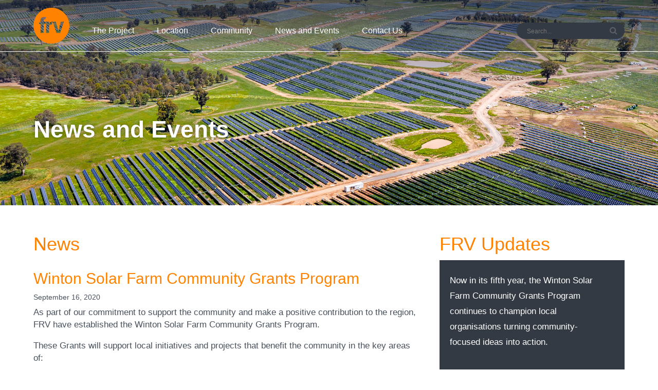

--- FILE ---
content_type: text/html; charset=UTF-8
request_url: https://wintonsolarfarm.com/2020/09/16/winton-solar-farm-community-grants-program/
body_size: 13752
content:

<!DOCTYPE html>

<html lang="en-US">

    <head>
        <meta charset="UTF-8">
        <meta name="viewport" content="width=device-width">
        <title>FRV Winton Solar Farm | Winton Solar Farm Community Grants Program</title>
        <meta name='robots' content='index, follow, max-image-preview:large, max-snippet:-1, max-video-preview:-1' />

	<!-- This site is optimized with the Yoast SEO plugin v26.6 - https://yoast.com/wordpress/plugins/seo/ -->
	<title>Winton Solar Farm Community Grants Program - FRV Winton Solar Farm</title>
	<link rel="canonical" href="https://wintonsolarfarm.com/2020/09/16/winton-solar-farm-community-grants-program/" />
	<meta property="og:locale" content="en_US" />
	<meta property="og:type" content="article" />
	<meta property="og:title" content="Winton Solar Farm Community Grants Program - FRV Winton Solar Farm" />
	<meta property="og:description" content="As part of our commitment to support the community and make a positive contribution to the region, FRV have established the Winton Solar Farm Community Grants Program. These Grants will support local initiatives and projects that benefit the community in the key areas of: ·       Environment and Sustainability ·       Skills and Participation ·       Health and Safety Up to [&hellip;]" />
	<meta property="og:url" content="https://wintonsolarfarm.com/2020/09/16/winton-solar-farm-community-grants-program/" />
	<meta property="og:site_name" content="FRV Winton Solar Farm" />
	<meta property="article:published_time" content="2020-09-16T07:50:24+00:00" />
	<meta name="author" content="chelcie.plowright" />
	<meta name="twitter:card" content="summary_large_image" />
	<meta name="twitter:label1" content="Written by" />
	<meta name="twitter:data1" content="chelcie.plowright" />
	<script type="application/ld+json" class="yoast-schema-graph">{"@context":"https://schema.org","@graph":[{"@type":"WebPage","@id":"https://wintonsolarfarm.com/2020/09/16/winton-solar-farm-community-grants-program/","url":"https://wintonsolarfarm.com/2020/09/16/winton-solar-farm-community-grants-program/","name":"Winton Solar Farm Community Grants Program - FRV Winton Solar Farm","isPartOf":{"@id":"https://wintonsolarfarm.com/#website"},"datePublished":"2020-09-16T07:50:24+00:00","author":{"@id":"https://wintonsolarfarm.com/#/schema/person/e52eb0c02ecf2a04b881a817f6f0450e"},"breadcrumb":{"@id":"https://wintonsolarfarm.com/2020/09/16/winton-solar-farm-community-grants-program/#breadcrumb"},"inLanguage":"en-US","potentialAction":[{"@type":"ReadAction","target":["https://wintonsolarfarm.com/2020/09/16/winton-solar-farm-community-grants-program/"]}]},{"@type":"BreadcrumbList","@id":"https://wintonsolarfarm.com/2020/09/16/winton-solar-farm-community-grants-program/#breadcrumb","itemListElement":[{"@type":"ListItem","position":1,"name":"Home","item":"https://wintonsolarfarm.com/"},{"@type":"ListItem","position":2,"name":"News and Events","item":"https://wintonsolarfarm.com/news-and-events/"},{"@type":"ListItem","position":3,"name":"Winton Solar Farm Community Grants Program"}]},{"@type":"WebSite","@id":"https://wintonsolarfarm.com/#website","url":"https://wintonsolarfarm.com/","name":"FRV Winton Solar Farm","description":"","potentialAction":[{"@type":"SearchAction","target":{"@type":"EntryPoint","urlTemplate":"https://wintonsolarfarm.com/?s={search_term_string}"},"query-input":{"@type":"PropertyValueSpecification","valueRequired":true,"valueName":"search_term_string"}}],"inLanguage":"en-US"},{"@type":"Person","@id":"https://wintonsolarfarm.com/#/schema/person/e52eb0c02ecf2a04b881a817f6f0450e","name":"chelcie.plowright","image":{"@type":"ImageObject","inLanguage":"en-US","@id":"https://wintonsolarfarm.com/#/schema/person/image/","url":"https://secure.gravatar.com/avatar/ecd1d8560cd417048cc82fa8f4558eb84ba4cdc4a3609d915332d6d8a6699faa?s=96&d=mm&r=g","contentUrl":"https://secure.gravatar.com/avatar/ecd1d8560cd417048cc82fa8f4558eb84ba4cdc4a3609d915332d6d8a6699faa?s=96&d=mm&r=g","caption":"chelcie.plowright"},"url":"https://wintonsolarfarm.com/author/chelcie-plowright/"}]}</script>
	<!-- / Yoast SEO plugin. -->


<link rel='dns-prefetch' href='//ajax.googleapis.com' />
<link rel="alternate" type="application/rss+xml" title="FRV Winton Solar Farm &raquo; Winton Solar Farm Community Grants Program Comments Feed" href="https://wintonsolarfarm.com/2020/09/16/winton-solar-farm-community-grants-program/feed/" />
<link rel="alternate" title="oEmbed (JSON)" type="application/json+oembed" href="https://wintonsolarfarm.com/wp-json/oembed/1.0/embed?url=https%3A%2F%2Fwintonsolarfarm.com%2F2020%2F09%2F16%2Fwinton-solar-farm-community-grants-program%2F" />
<link rel="alternate" title="oEmbed (XML)" type="text/xml+oembed" href="https://wintonsolarfarm.com/wp-json/oembed/1.0/embed?url=https%3A%2F%2Fwintonsolarfarm.com%2F2020%2F09%2F16%2Fwinton-solar-farm-community-grants-program%2F&#038;format=xml" />
<style id='wp-img-auto-sizes-contain-inline-css' type='text/css'>
img:is([sizes=auto i],[sizes^="auto," i]){contain-intrinsic-size:3000px 1500px}
/*# sourceURL=wp-img-auto-sizes-contain-inline-css */
</style>
<style id='wp-emoji-styles-inline-css' type='text/css'>

	img.wp-smiley, img.emoji {
		display: inline !important;
		border: none !important;
		box-shadow: none !important;
		height: 1em !important;
		width: 1em !important;
		margin: 0 0.07em !important;
		vertical-align: -0.1em !important;
		background: none !important;
		padding: 0 !important;
	}
/*# sourceURL=wp-emoji-styles-inline-css */
</style>
<style id='wp-block-library-inline-css' type='text/css'>
:root{--wp-block-synced-color:#7a00df;--wp-block-synced-color--rgb:122,0,223;--wp-bound-block-color:var(--wp-block-synced-color);--wp-editor-canvas-background:#ddd;--wp-admin-theme-color:#007cba;--wp-admin-theme-color--rgb:0,124,186;--wp-admin-theme-color-darker-10:#006ba1;--wp-admin-theme-color-darker-10--rgb:0,107,160.5;--wp-admin-theme-color-darker-20:#005a87;--wp-admin-theme-color-darker-20--rgb:0,90,135;--wp-admin-border-width-focus:2px}@media (min-resolution:192dpi){:root{--wp-admin-border-width-focus:1.5px}}.wp-element-button{cursor:pointer}:root .has-very-light-gray-background-color{background-color:#eee}:root .has-very-dark-gray-background-color{background-color:#313131}:root .has-very-light-gray-color{color:#eee}:root .has-very-dark-gray-color{color:#313131}:root .has-vivid-green-cyan-to-vivid-cyan-blue-gradient-background{background:linear-gradient(135deg,#00d084,#0693e3)}:root .has-purple-crush-gradient-background{background:linear-gradient(135deg,#34e2e4,#4721fb 50%,#ab1dfe)}:root .has-hazy-dawn-gradient-background{background:linear-gradient(135deg,#faaca8,#dad0ec)}:root .has-subdued-olive-gradient-background{background:linear-gradient(135deg,#fafae1,#67a671)}:root .has-atomic-cream-gradient-background{background:linear-gradient(135deg,#fdd79a,#004a59)}:root .has-nightshade-gradient-background{background:linear-gradient(135deg,#330968,#31cdcf)}:root .has-midnight-gradient-background{background:linear-gradient(135deg,#020381,#2874fc)}:root{--wp--preset--font-size--normal:16px;--wp--preset--font-size--huge:42px}.has-regular-font-size{font-size:1em}.has-larger-font-size{font-size:2.625em}.has-normal-font-size{font-size:var(--wp--preset--font-size--normal)}.has-huge-font-size{font-size:var(--wp--preset--font-size--huge)}.has-text-align-center{text-align:center}.has-text-align-left{text-align:left}.has-text-align-right{text-align:right}.has-fit-text{white-space:nowrap!important}#end-resizable-editor-section{display:none}.aligncenter{clear:both}.items-justified-left{justify-content:flex-start}.items-justified-center{justify-content:center}.items-justified-right{justify-content:flex-end}.items-justified-space-between{justify-content:space-between}.screen-reader-text{border:0;clip-path:inset(50%);height:1px;margin:-1px;overflow:hidden;padding:0;position:absolute;width:1px;word-wrap:normal!important}.screen-reader-text:focus{background-color:#ddd;clip-path:none;color:#444;display:block;font-size:1em;height:auto;left:5px;line-height:normal;padding:15px 23px 14px;text-decoration:none;top:5px;width:auto;z-index:100000}html :where(.has-border-color){border-style:solid}html :where([style*=border-top-color]){border-top-style:solid}html :where([style*=border-right-color]){border-right-style:solid}html :where([style*=border-bottom-color]){border-bottom-style:solid}html :where([style*=border-left-color]){border-left-style:solid}html :where([style*=border-width]){border-style:solid}html :where([style*=border-top-width]){border-top-style:solid}html :where([style*=border-right-width]){border-right-style:solid}html :where([style*=border-bottom-width]){border-bottom-style:solid}html :where([style*=border-left-width]){border-left-style:solid}html :where(img[class*=wp-image-]){height:auto;max-width:100%}:where(figure){margin:0 0 1em}html :where(.is-position-sticky){--wp-admin--admin-bar--position-offset:var(--wp-admin--admin-bar--height,0px)}@media screen and (max-width:600px){html :where(.is-position-sticky){--wp-admin--admin-bar--position-offset:0px}}

/*# sourceURL=wp-block-library-inline-css */
</style><style id='global-styles-inline-css' type='text/css'>
:root{--wp--preset--aspect-ratio--square: 1;--wp--preset--aspect-ratio--4-3: 4/3;--wp--preset--aspect-ratio--3-4: 3/4;--wp--preset--aspect-ratio--3-2: 3/2;--wp--preset--aspect-ratio--2-3: 2/3;--wp--preset--aspect-ratio--16-9: 16/9;--wp--preset--aspect-ratio--9-16: 9/16;--wp--preset--color--black: #000000;--wp--preset--color--cyan-bluish-gray: #abb8c3;--wp--preset--color--white: #ffffff;--wp--preset--color--pale-pink: #f78da7;--wp--preset--color--vivid-red: #cf2e2e;--wp--preset--color--luminous-vivid-orange: #ff6900;--wp--preset--color--luminous-vivid-amber: #fcb900;--wp--preset--color--light-green-cyan: #7bdcb5;--wp--preset--color--vivid-green-cyan: #00d084;--wp--preset--color--pale-cyan-blue: #8ed1fc;--wp--preset--color--vivid-cyan-blue: #0693e3;--wp--preset--color--vivid-purple: #9b51e0;--wp--preset--gradient--vivid-cyan-blue-to-vivid-purple: linear-gradient(135deg,rgb(6,147,227) 0%,rgb(155,81,224) 100%);--wp--preset--gradient--light-green-cyan-to-vivid-green-cyan: linear-gradient(135deg,rgb(122,220,180) 0%,rgb(0,208,130) 100%);--wp--preset--gradient--luminous-vivid-amber-to-luminous-vivid-orange: linear-gradient(135deg,rgb(252,185,0) 0%,rgb(255,105,0) 100%);--wp--preset--gradient--luminous-vivid-orange-to-vivid-red: linear-gradient(135deg,rgb(255,105,0) 0%,rgb(207,46,46) 100%);--wp--preset--gradient--very-light-gray-to-cyan-bluish-gray: linear-gradient(135deg,rgb(238,238,238) 0%,rgb(169,184,195) 100%);--wp--preset--gradient--cool-to-warm-spectrum: linear-gradient(135deg,rgb(74,234,220) 0%,rgb(151,120,209) 20%,rgb(207,42,186) 40%,rgb(238,44,130) 60%,rgb(251,105,98) 80%,rgb(254,248,76) 100%);--wp--preset--gradient--blush-light-purple: linear-gradient(135deg,rgb(255,206,236) 0%,rgb(152,150,240) 100%);--wp--preset--gradient--blush-bordeaux: linear-gradient(135deg,rgb(254,205,165) 0%,rgb(254,45,45) 50%,rgb(107,0,62) 100%);--wp--preset--gradient--luminous-dusk: linear-gradient(135deg,rgb(255,203,112) 0%,rgb(199,81,192) 50%,rgb(65,88,208) 100%);--wp--preset--gradient--pale-ocean: linear-gradient(135deg,rgb(255,245,203) 0%,rgb(182,227,212) 50%,rgb(51,167,181) 100%);--wp--preset--gradient--electric-grass: linear-gradient(135deg,rgb(202,248,128) 0%,rgb(113,206,126) 100%);--wp--preset--gradient--midnight: linear-gradient(135deg,rgb(2,3,129) 0%,rgb(40,116,252) 100%);--wp--preset--font-size--small: 13px;--wp--preset--font-size--medium: 20px;--wp--preset--font-size--large: 36px;--wp--preset--font-size--x-large: 42px;--wp--preset--spacing--20: 0.44rem;--wp--preset--spacing--30: 0.67rem;--wp--preset--spacing--40: 1rem;--wp--preset--spacing--50: 1.5rem;--wp--preset--spacing--60: 2.25rem;--wp--preset--spacing--70: 3.38rem;--wp--preset--spacing--80: 5.06rem;--wp--preset--shadow--natural: 6px 6px 9px rgba(0, 0, 0, 0.2);--wp--preset--shadow--deep: 12px 12px 50px rgba(0, 0, 0, 0.4);--wp--preset--shadow--sharp: 6px 6px 0px rgba(0, 0, 0, 0.2);--wp--preset--shadow--outlined: 6px 6px 0px -3px rgb(255, 255, 255), 6px 6px rgb(0, 0, 0);--wp--preset--shadow--crisp: 6px 6px 0px rgb(0, 0, 0);}:where(.is-layout-flex){gap: 0.5em;}:where(.is-layout-grid){gap: 0.5em;}body .is-layout-flex{display: flex;}.is-layout-flex{flex-wrap: wrap;align-items: center;}.is-layout-flex > :is(*, div){margin: 0;}body .is-layout-grid{display: grid;}.is-layout-grid > :is(*, div){margin: 0;}:where(.wp-block-columns.is-layout-flex){gap: 2em;}:where(.wp-block-columns.is-layout-grid){gap: 2em;}:where(.wp-block-post-template.is-layout-flex){gap: 1.25em;}:where(.wp-block-post-template.is-layout-grid){gap: 1.25em;}.has-black-color{color: var(--wp--preset--color--black) !important;}.has-cyan-bluish-gray-color{color: var(--wp--preset--color--cyan-bluish-gray) !important;}.has-white-color{color: var(--wp--preset--color--white) !important;}.has-pale-pink-color{color: var(--wp--preset--color--pale-pink) !important;}.has-vivid-red-color{color: var(--wp--preset--color--vivid-red) !important;}.has-luminous-vivid-orange-color{color: var(--wp--preset--color--luminous-vivid-orange) !important;}.has-luminous-vivid-amber-color{color: var(--wp--preset--color--luminous-vivid-amber) !important;}.has-light-green-cyan-color{color: var(--wp--preset--color--light-green-cyan) !important;}.has-vivid-green-cyan-color{color: var(--wp--preset--color--vivid-green-cyan) !important;}.has-pale-cyan-blue-color{color: var(--wp--preset--color--pale-cyan-blue) !important;}.has-vivid-cyan-blue-color{color: var(--wp--preset--color--vivid-cyan-blue) !important;}.has-vivid-purple-color{color: var(--wp--preset--color--vivid-purple) !important;}.has-black-background-color{background-color: var(--wp--preset--color--black) !important;}.has-cyan-bluish-gray-background-color{background-color: var(--wp--preset--color--cyan-bluish-gray) !important;}.has-white-background-color{background-color: var(--wp--preset--color--white) !important;}.has-pale-pink-background-color{background-color: var(--wp--preset--color--pale-pink) !important;}.has-vivid-red-background-color{background-color: var(--wp--preset--color--vivid-red) !important;}.has-luminous-vivid-orange-background-color{background-color: var(--wp--preset--color--luminous-vivid-orange) !important;}.has-luminous-vivid-amber-background-color{background-color: var(--wp--preset--color--luminous-vivid-amber) !important;}.has-light-green-cyan-background-color{background-color: var(--wp--preset--color--light-green-cyan) !important;}.has-vivid-green-cyan-background-color{background-color: var(--wp--preset--color--vivid-green-cyan) !important;}.has-pale-cyan-blue-background-color{background-color: var(--wp--preset--color--pale-cyan-blue) !important;}.has-vivid-cyan-blue-background-color{background-color: var(--wp--preset--color--vivid-cyan-blue) !important;}.has-vivid-purple-background-color{background-color: var(--wp--preset--color--vivid-purple) !important;}.has-black-border-color{border-color: var(--wp--preset--color--black) !important;}.has-cyan-bluish-gray-border-color{border-color: var(--wp--preset--color--cyan-bluish-gray) !important;}.has-white-border-color{border-color: var(--wp--preset--color--white) !important;}.has-pale-pink-border-color{border-color: var(--wp--preset--color--pale-pink) !important;}.has-vivid-red-border-color{border-color: var(--wp--preset--color--vivid-red) !important;}.has-luminous-vivid-orange-border-color{border-color: var(--wp--preset--color--luminous-vivid-orange) !important;}.has-luminous-vivid-amber-border-color{border-color: var(--wp--preset--color--luminous-vivid-amber) !important;}.has-light-green-cyan-border-color{border-color: var(--wp--preset--color--light-green-cyan) !important;}.has-vivid-green-cyan-border-color{border-color: var(--wp--preset--color--vivid-green-cyan) !important;}.has-pale-cyan-blue-border-color{border-color: var(--wp--preset--color--pale-cyan-blue) !important;}.has-vivid-cyan-blue-border-color{border-color: var(--wp--preset--color--vivid-cyan-blue) !important;}.has-vivid-purple-border-color{border-color: var(--wp--preset--color--vivid-purple) !important;}.has-vivid-cyan-blue-to-vivid-purple-gradient-background{background: var(--wp--preset--gradient--vivid-cyan-blue-to-vivid-purple) !important;}.has-light-green-cyan-to-vivid-green-cyan-gradient-background{background: var(--wp--preset--gradient--light-green-cyan-to-vivid-green-cyan) !important;}.has-luminous-vivid-amber-to-luminous-vivid-orange-gradient-background{background: var(--wp--preset--gradient--luminous-vivid-amber-to-luminous-vivid-orange) !important;}.has-luminous-vivid-orange-to-vivid-red-gradient-background{background: var(--wp--preset--gradient--luminous-vivid-orange-to-vivid-red) !important;}.has-very-light-gray-to-cyan-bluish-gray-gradient-background{background: var(--wp--preset--gradient--very-light-gray-to-cyan-bluish-gray) !important;}.has-cool-to-warm-spectrum-gradient-background{background: var(--wp--preset--gradient--cool-to-warm-spectrum) !important;}.has-blush-light-purple-gradient-background{background: var(--wp--preset--gradient--blush-light-purple) !important;}.has-blush-bordeaux-gradient-background{background: var(--wp--preset--gradient--blush-bordeaux) !important;}.has-luminous-dusk-gradient-background{background: var(--wp--preset--gradient--luminous-dusk) !important;}.has-pale-ocean-gradient-background{background: var(--wp--preset--gradient--pale-ocean) !important;}.has-electric-grass-gradient-background{background: var(--wp--preset--gradient--electric-grass) !important;}.has-midnight-gradient-background{background: var(--wp--preset--gradient--midnight) !important;}.has-small-font-size{font-size: var(--wp--preset--font-size--small) !important;}.has-medium-font-size{font-size: var(--wp--preset--font-size--medium) !important;}.has-large-font-size{font-size: var(--wp--preset--font-size--large) !important;}.has-x-large-font-size{font-size: var(--wp--preset--font-size--x-large) !important;}
/*# sourceURL=global-styles-inline-css */
</style>

<style id='classic-theme-styles-inline-css' type='text/css'>
/*! This file is auto-generated */
.wp-block-button__link{color:#fff;background-color:#32373c;border-radius:9999px;box-shadow:none;text-decoration:none;padding:calc(.667em + 2px) calc(1.333em + 2px);font-size:1.125em}.wp-block-file__button{background:#32373c;color:#fff;text-decoration:none}
/*# sourceURL=/wp-includes/css/classic-themes.min.css */
</style>
<!-- <link rel='stylesheet' id='contact-form-7-css' href='https://wintonsolarfarm.com/wp-content/plugins/contact-form-7/includes/css/styles.css?ver=6.1.4' type='text/css' media='all' /> -->
<!-- <link rel='stylesheet' id='style-css' href='https://wintonsolarfarm.com/wp-content/themes/frv/style.css?ver=6f6efb8497c3298105ccbd1049ef3173' type='text/css' media='all' /> -->
<!-- <link rel='stylesheet' id='font-awesome-css' href='https://wintonsolarfarm.com/wp-content/themes/frv/lib/font-awesome/css/font-awesome.min.css?ver=6f6efb8497c3298105ccbd1049ef3173' type='text/css' media='all' /> -->
<link rel="stylesheet" type="text/css" href="//wintonsolarfarm.com/wp-content/cache/wpfc-minified/8a5ucjdv/7t90o.css" media="all"/>
<script type="text/javascript" src="https://ajax.googleapis.com/ajax/libs/jquery/3.2.1/jquery.min.js?ver=3.2.1" id="jquery-js"></script>
<link rel="https://api.w.org/" href="https://wintonsolarfarm.com/wp-json/" /><link rel="alternate" title="JSON" type="application/json" href="https://wintonsolarfarm.com/wp-json/wp/v2/posts/267" /><link rel="EditURI" type="application/rsd+xml" title="RSD" href="https://wintonsolarfarm.com/xmlrpc.php?rsd" />
<link rel="icon" href="https://wintonsolarfarm.com/wp-content/uploads/2021/03/FRV_Logo-150x150.png" sizes="32x32" />
<link rel="icon" href="https://wintonsolarfarm.com/wp-content/uploads/2021/03/FRV_Logo-300x300.png" sizes="192x192" />
<link rel="apple-touch-icon" href="https://wintonsolarfarm.com/wp-content/uploads/2021/03/FRV_Logo-300x300.png" />
<meta name="msapplication-TileImage" content="https://wintonsolarfarm.com/wp-content/uploads/2021/03/FRV_Logo-300x300.png" />
    </head>

<body data-rsssl=1 class="wp-singular post-template-default single single-post postid-267 single-format-standard wp-theme-frv">


<nav id="nav-header" class="nav-desktop">

    <div class="nav-border">

        <div class="nav-wrapper">

            <div class="nav-header">

                <div id="nav-toggle">
                    <div class="path top"></div>
                    <div class="path middle"></div>
                    <div class="path bottom"></div>
                </div>

                <div id="nav-logo" >
                    <a href="https://wintonsolarfarm.com"><img src="https://wintonsolarfarm.com/wp-content/uploads/2021/03/FRV_logo.svg" alt=""></a>
                </div>

                <div id="nav-menu">
                    <div class="menu-main-navigation-container"><ul id="menu-main-navigation" class="nav navbar-nav"><li id="menu-item-27" class="menu-item menu-item-type-post_type menu-item-object-page menu-item-27"><a href="https://wintonsolarfarm.com/about-us/">The Project</a></li>
<li id="menu-item-31" class="menu-item menu-item-type-post_type menu-item-object-page menu-item-31"><a href="https://wintonsolarfarm.com/location/">Location</a></li>
<li id="menu-item-28" class="menu-item menu-item-type-post_type menu-item-object-page menu-item-28"><a href="https://wintonsolarfarm.com/community/">Community</a></li>
<li id="menu-item-32" class="menu-item menu-item-type-post_type menu-item-object-page current_page_parent menu-item-32"><a href="https://wintonsolarfarm.com/news-and-events/">News and Events</a></li>
<li id="menu-item-29" class="menu-item menu-item-type-post_type menu-item-object-page menu-item-29"><a href="https://wintonsolarfarm.com/contact-us/">Contact Us</a></li>
</ul></div>                </div>

                <div id="nav-search">
                    <form role="search" method="get" action="https://wintonsolarfarm.com">
                        <input type="text" name="s" placeholder="Search...">
                        <i class="fa fa-search" aria-hidden="true"></i>
                    </form>
                </div>
            </div>

            <div id="nav-dropdown">
                <div class="menu-main-navigation-container"><ul id="menu-main-navigation-1" class="nav navbar-nav"><li class="menu-item menu-item-type-post_type menu-item-object-page menu-item-27"><a href="https://wintonsolarfarm.com/about-us/">The Project</a></li>
<li class="menu-item menu-item-type-post_type menu-item-object-page menu-item-31"><a href="https://wintonsolarfarm.com/location/">Location</a></li>
<li class="menu-item menu-item-type-post_type menu-item-object-page menu-item-28"><a href="https://wintonsolarfarm.com/community/">Community</a></li>
<li class="menu-item menu-item-type-post_type menu-item-object-page current_page_parent menu-item-32"><a href="https://wintonsolarfarm.com/news-and-events/">News and Events</a></li>
<li class="menu-item menu-item-type-post_type menu-item-object-page menu-item-29"><a href="https://wintonsolarfarm.com/contact-us/">Contact Us</a></li>
</ul></div>            </div>
        </div>
    </div>
</nav>





<div class="page-wrapper" id="page-index">

    <section id="section-a">
        
        <div class="section-header" style="background-image: url('https://wintonsolarfarm.com/wp-content/uploads/2020/11/news_events.jpg')">
            <div class="header-width">
                <h1>News and Events</h1>
            </div>
        </div>
    </section>

    <section id="section-b">

        <div class="content-wrapper">

            <div class="blog-container">

                <h2>News</h2>

                <div class="posts-wrapper">

                                                <article class="post">
                                <a href="https://wintonsolarfarm.com/2020/09/16/winton-solar-farm-community-grants-program/"><div class="post-thumbnail"></div></a>
                                <a href="https://wintonsolarfarm.com/2020/09/16/winton-solar-farm-community-grants-program/"><h4>Winton Solar Farm Community Grants Program</h4></a>
                                <p class="p5">September 16, 2020</p>
                                <div class="p4"><p>As part of our commitment to support the community and make a positive contribution to the region, FRV have established the Winton Solar Farm Community Grants Program.<u></u><u></u></p>
<p>These Grants will support local initiatives and projects that benefit the community in the key areas of:<u></u><u></u></p>
<p>·       Environment and Sustainability<u></u><u></u></p>
<p>·       Skills and Participation<u></u><u></u></p>
<p>·       Health and Safety<u></u><u></u></p>
<p>Up to $20,000 funding is available to eligible local organisations.<u></u><u></u></p>
<p>Applications are now open and close 9 October.  For further information and a copy of the Application Form please <a href="https://wintonsolarfarm.com/community/"><u>click here</u></a>.</p>
</div>

                                <div class="article-footer">
                                    <div class="share-blog">
                                        <div class="share-button">
                                            <i class="fa fa-share-square-o" aria-hidden="true"></i>
                                            <span>Share</span>
                                            <div class="share-icons">
                                                <i class="fa fa-times" aria-hidden="true"></i>
                                                <a href="http://twitter.com/home/?status=Winton Solar Farm Community Grants Program - https://wintonsolarfarm.com/2020/09/16/winton-solar-farm-community-grants-program/" target="_blank"><i class="fa fa-twitter" aria-hidden="true"></i></a>
                                                <a href="http://www.facebook.com/sharer.php?u=https://wintonsolarfarm.com/2020/09/16/winton-solar-farm-community-grants-program/&amp;t=Winton Solar Farm Community Grants Program" target="_blank"><i class="fa fa-facebook-square" aria-hidden="true"></i></a>
                                                <a href="http://www.linkedin.com/shareArticle?mini=true&amp;title=Winton Solar Farm Community Grants Program&amp;url=https://wintonsolarfarm.com/2020/09/16/winton-solar-farm-community-grants-program/" target="_blank"><i class="fa fa-linkedin" aria-hidden="true"></i></a>
                                                <a href="https://plus.google.com/share?url=https://wintonsolarfarm.com/2020/09/16/winton-solar-farm-community-grants-program/" target="_blank"><i class="fa fa-google-plus" aria-hidden="true"></i></a>
                                            </div>
                                        </div>
                                    </div>

                                </div>

                            </article>
                        
                        <div class="post-navigation">
                            <div class="nav-next align-right"><a href="https://wintonsolarfarm.com/2020/09/25/winton-solar-farm-community-update/" rel="next">Next News »</a></div>
                            <div class="nav-previous align-left"><a href="https://wintonsolarfarm.com/2020/08/13/employment-up-as-construction-of-winton-solar-farm-progresses/" rel="prev">« Previous News</a></div>
                        </div>

                        
                </div>
            </div>

            <div class="blog-sidebar">
                <h2>FRV Updates</h2>
                <div class="section-news" id="blog-news">
                    <div class="navigation">
                        <i class="fa fa-angle-left" id="previous-post" aria-hidden="true"></i>
                        <i class="fa fa-angle-right" id="next-post" aria-hidden="true"></i>
                    </div>

                                            <div class="post-wrapper active-post" id="post-no-0">
                            <p>Now in its fifth year, the Winton Solar Farm Community Grants Program continues to champion local organisations turning community-focused ideas into action.</p>
<p>As part of this year’s Grant program, five recipients will share in $30,000 of funding to deliver initiatives that strengthen connection, enhance liveability, and create lasting benefits for the Benalla region and surrounds.</p>
<p><strong>The 2025 Winton Solar Farm Community Grants recipients and their funded projects are:</strong></p>
<ul>
<li><strong>Zonta Wangaratta</strong> – for digital signage advocating against domestic violence during the United Nations&#8217; 16 Days of Activism against Gender-Based Violence</li>
<li><strong>Benalla Scouts Group</strong> – to upgrade the solar system at the Benalla Scout Hall with 20 new solar panels, a new inverter, a battery system, and an upgraded switchboard</li>
<li><strong>Wangaratta Baptist Church</strong> – to support and expand the reach of Thread Together, a clothing assistance program</li>
<li><strong>Border Triathlon Squad</strong> – to host a series of bicycle maintenance training workshops for children and teens aged 8 – 16</li>
<li><strong>Laceby West Rural Fire Brigade</strong> – to purchase two thermal imaging cameras for firefighters to detect and extinguish hotspots, preventing reignition.</li>
</ul>
<p>Since launching in 2021, the Community Grants Program has grown into a valued platform for supporting local ideas, with more than $150,000 invested across 26 community projects.</p>
<p>From small-scale renewable energy infrastructure to sustainability initiatives and youth programs, the program has helped bring a wide range of community-led projects to life – each helping to build a stronger, more connected, and sustainable future for the Benalla region and surrounds.</p>
<p>FRV Australia’s Chief Executive Officer, Carlo Frigerio, said the program continues to demonstrate the power of local knowledge, leadership, and collaboration.</p>
<p>“Seeing community-driven projects come to life is always a highlight. It’s exciting to watch them grow from local ideas to real-world outcomes that deliver meaningful, lasting benefits for the communities they support,” he said.</p>
<p>“The success of this year’s program is a testament to the passion and dedication of the community groups driving these initiatives. We have consistently been impressed by the calibre of applications, and the thought, care and local insight behind each project.”</p>
<p>While this year marks the final round of the Winton Solar Farm Grants Program, FRV Australia remains committed to supporting community growth and wellbeing through other initiatives, including through the project’s partnership with the Regent Honeyeater Project.</p>
<p>FRV Australia would like to thank the community for their involvement and enthusiasm this year.</p>
<p>For more information about the Winton Solar Farm and Community Grants Program please visit <a href="https://www.wintonsolarfarm.com">www.wintonsolarfarm.com</a>.</p>
<p>&nbsp;</p>
<p><strong>About the Winton Solar Farm</strong></p>
<p>Winton Solar Farm received Planning Approval in early 2018 and is has been built on a private 250-hectare site approximately 25km southwest of Wangaratta. This location is well suited to a solar farm, with very high levels of sunlight and proximity to the existing electricity grid.</p>
<p>The solar farm will also contribute to the achievement of Victoria’s renewable energy target. Following a 2018 public tender process, Winton Solar Farm was awarded a 15-year support agreement by the State Government for clean energy generated by the project. The tender was part of the Government’s Victorian Renewable Energy Target (VRET) to source 25 percent of its electricity production from renewables by 2020 increasing to 50% by 2030.</p>
<p>Construction of the 85-megawatt (MW) Solar Farm was completed in 2021, and the asset is now up and running. The solar farm has an operating life of around 30 years.</p>
<p>&nbsp;</p>
<p><strong>About FRV Services</strong></p>
<p>FRV Australia is one of the largest solar developers, asset owners and renewable energy platforms in Australia and one of the first solar developers to enter the Australian market and the first company to deliver a project-financed large scale solar farm in Australia with the Royalla Solar Farm near Canberra operating since August 2014. The company has developed almost 800MWdc of Australian PV assets built or under construction across 9 projects for a total project investment value of over 1 billion dollars. The activities are based in Sydney and the company has a multidisciplinary team of over 40 employees. With the ambition to continue leading the global transition to a more sustainable energy future. FRV Australia has evolved from being just a developer to becoming an independent power producer.</p>
<p>The company is owned by Abdul Latif Jameel Energy, a world leader in the development of sustainable energy solutions (51%) and OMERS, one of Canada&#8217;s largest defined benefit pension plans (49%); the OMERS stake is managed by OMERS Infrastructure, a global leader in infrastructure investing.</p>
<p>For more information, please contact Eleni Sgardelis – 0435 861 682</p>
                        </div>

                                                <div class="post-wrapper " id="post-no-1">
                            <p>Bernard Briggs Pre-school is expected to save around $1500 a year on electricity, thanks to some newly installed solar panels.</p>
                        </div>

                                                <div class="post-wrapper " id="post-no-2">
                            <p>Benalla Hockey Club and Glenrowan Primary School have been hard at work upgrading sports equipment and school facilities. Both have been recipients of the recent Community Grants Program, with funding allocated to support community lead initiatives.</p>
                        </div>

                                                <div class="post-wrapper " id="post-no-3">
                            <h3>MOREE SOLAR FARM</h3>
<p>Moree Solar Farm began operations in 2016 and was the first large-scale solar project in Australia to use a single-axis tracking system.</p>
<p>&nbsp;</p>
                        </div>

                                                <div class="post-wrapper " id="post-no-4">
                            <h3>Lilyvale Solar Farm near Emerald, Queensland (100MW)</h3>
<p>Financial close of the Lilyvale Solar Farm was achieved during September 2017 with operations expected to commence in 2018. The project will benefit from a PPA with Ergon Energy, the QLD-government owned retailer, part of the Energy Queensland group, who will purchase 100% of the electricity generated by the project.</p>
                        </div>

                                        </div>

                <div class="section-widgets">
                    <ul id="news-sidebar">
                                            </ul>
                </div>

            </div>
        </div>
    </section>

    <section class="section-quote"></section>

</div>


<footer id="footer-wrapper">
    <div class="footer-body">
        <div class="content-wrapper">

            <div class="column" id="column-a">
                <div class="content">
                    <img src="https://wintonsolarfarm.com/wp-content/uploads/2021/03/FRV_Vertical_Tagline_white_logo.svg" alt="">

                                    </div>
            </div>

            <div class="column" id="column-b">

                <div class="content">
                    <div class="subscribe">
                        <span>Subscribe for News and Events</span>
                        <i class="fa fa-chevron-down" aria-hidden="true"></i>
                    </div>
                    <div class="newsletter-form">
                        
<div class="wpcf7 no-js" id="wpcf7-f78-o1" lang="en-US" dir="ltr" data-wpcf7-id="78">
<div class="screen-reader-response"><p role="status" aria-live="polite" aria-atomic="true"></p> <ul></ul></div>
<form action="/2020/09/16/winton-solar-farm-community-grants-program/#wpcf7-f78-o1" method="post" class="wpcf7-form init" aria-label="Contact form" novalidate="novalidate" data-status="init">
<fieldset class="hidden-fields-container"><input type="hidden" name="_wpcf7" value="78" /><input type="hidden" name="_wpcf7_version" value="6.1.4" /><input type="hidden" name="_wpcf7_locale" value="en_US" /><input type="hidden" name="_wpcf7_unit_tag" value="wpcf7-f78-o1" /><input type="hidden" name="_wpcf7_container_post" value="0" /><input type="hidden" name="_wpcf7_posted_data_hash" value="" />
</fieldset>
<table class="input-table">
	<tr>
		<td>
			<p><span class="wpcf7-form-control-wrap" data-name="contact-email"><input size="40" maxlength="400" class="wpcf7-form-control wpcf7-email wpcf7-validates-as-required wpcf7-text wpcf7-validates-as-email" id="contact-email" aria-required="true" aria-invalid="false" placeholder="Email" value="" type="email" name="contact-email" /></span>
			</p>
		</td>
		<td>
			<p><input class="wpcf7-form-control wpcf7-submit has-spinner" id="cf-submit" type="submit" value="Subscribe" />
			</p>
		</td>
	</tr>
</table>
<table class="checkboxes">
	<tr>
		<td>
			<p><span class="wpcf7-form-control-wrap" data-name="contact-policy"><span class="wpcf7-form-control wpcf7-checkbox wpcf7-validates-as-required" id="contact-policy"><span class="wpcf7-list-item first last"><input type="checkbox" name="contact-policy[]" value="I have read and agree to the Privacy Policy." /><span class="wpcf7-list-item-label">I have read and agree to the Privacy Policy.</span></span></span></span>
			</p>
		</td>
		<td>
			<p>I have read and agree to the <a href='https://wintonsolarfarm.com/wp-content/uploads/2024/06/FRV-Privacy-Policy-Australia-Apr-2024.pdf'>Privacy Policy.</a>
			</p>
		</td>
	</tr>
	<tr>
		<td>
			<p><span class="wpcf7-form-control-wrap" data-name="contact-data-share"><span class="wpcf7-form-control wpcf7-checkbox" id="contact-data-share"><span class="wpcf7-list-item first last"><input type="checkbox" name="contact-data-share[]" value="I don’t want Fotowatio Renewable Ventures B.V and Fotowatio Renewable Ventures Servicios España S.L.U, to access and use my personal data for any of the described purposes in the Privacy Policy." /><span class="wpcf7-list-item-label">I don’t want Fotowatio Renewable Ventures B.V and Fotowatio Renewable Ventures Servicios España S.L.U, to access and use my personal data for any of the described purposes in the Privacy Policy.</span></span></span></span>
			</p>
		</td>
		<td>
			<p>I don’t want Fotowatio Renewable Ventures B.V and Fotowatio Renewable Ventures Servicios España S.L.U, to access and use my personal data for any of the described purposes in the <a href='https://wintonsolarfarm.com/wp-content/uploads/2024/06/FRV-Privacy-Policy-Australia-Apr-2024.pdf'>Privacy Policy.</a>
			</p>
		</td>
	</tr>
	<tr>
		<td>
			<p><span class="wpcf7-form-control-wrap" data-name="contact-newsletter"><span class="wpcf7-form-control wpcf7-checkbox" id="contact-newsletter"><span class="wpcf7-list-item first last"><input type="checkbox" name="contact-newsletter[]" value="I don’t want to receive commercial communications." /><span class="wpcf7-list-item-label">I don’t want to receive commercial communications.</span></span></span></span>
			</p>
		</td>
		<td>
			<p>I don’t want to receive commercial communications.
			</p>
		</td>
	</tr>
</table><p style="display: none !important;" class="akismet-fields-container" data-prefix="_wpcf7_ak_"><label>&#916;<textarea name="_wpcf7_ak_hp_textarea" cols="45" rows="8" maxlength="100"></textarea></label><input type="hidden" id="ak_js_1" name="_wpcf7_ak_js" value="48"/><script>document.getElementById( "ak_js_1" ).setAttribute( "value", ( new Date() ).getTime() );</script></p><div class="wpcf7-response-output" aria-hidden="true"></div>
</form>
</div>
                    </div>
                    <div class="social-media">
                        <p><span class="underline">Follow Us</span></p>
                        <div class="social-media-links">
                                                        <a href="https://www.linkedin.com/company/fotowatio" target="_blank"><span class="fa fa-linkedin" aria-hidden="true"></span></a>
                                                            <a href="https://www.youtube.com/channel/UCY8u4EzD7dHzAM4V4dQpxmA" target="_blank"><span class="fa fa-youtube-play" aria-hidden="true"></span></a>
                                                        </div>
                    </div>
                </div>
            </div>
        </div>
    </div>

    <div class="footer-trail">
        <div class="content-wrapper">
            <div class="footer-links">
                <p><a href='https://wintonsolarfarm.com/wp-content/uploads/2017/10/FRV-Website-Terms-of-Use-AU.pdf'>Terms of Use</a>  |  <a href='http://frv.com/en/copyright/'>Copyright Notice and Disclaimer</a>  |  <a href='https://wintonsolarfarm.com/wp-content/uploads/2024/06/FRV-Privacy-Policy-Australia-Apr-2024.pdf'>Privacy Policy</a>  |  <a href='https://wintonsolarfarm.com/wp-content/uploads/2017/10/FRV-Website-Accessibility-Policy-AU.pdf'>Accessibility Policy</a>  |  <a href='https://wintonsolarfarm.com/wp-content/uploads/2017/10/FRV-Website-Cookie-Policy-AU.pdf'>Cookie Policy</a></p>
            </div>
            <div class="trail-logo">
                <img src="https://wintonsolarfarm.com/wp-content/themes/frv/img/abdul_latif_jameel_energy_logo_2.png" alt="Abdul Latif Jameel Energy Logo">
            </div>
        </div>
    </div>
</footer>

<script type="speculationrules">
{"prefetch":[{"source":"document","where":{"and":[{"href_matches":"/*"},{"not":{"href_matches":["/wp-*.php","/wp-admin/*","/wp-content/uploads/*","/wp-content/*","/wp-content/plugins/*","/wp-content/themes/frv/*","/*\\?(.+)"]}},{"not":{"selector_matches":"a[rel~=\"nofollow\"]"}},{"not":{"selector_matches":".no-prefetch, .no-prefetch a"}}]},"eagerness":"conservative"}]}
</script>
<script>
var wpcf7Elm = document.querySelector( '.newsletter-form .wpcf7' );
 
wpcf7Elm.addEventListener( 'wpcf7mailsent', function( event ) {
    document.getElementById('contact-email').setAttribute('value', 'Subscribed');
}, false );
</script><script type="text/javascript" src="https://wintonsolarfarm.com/wp-includes/js/dist/hooks.min.js?ver=dd5603f07f9220ed27f1" id="wp-hooks-js"></script>
<script type="text/javascript" src="https://wintonsolarfarm.com/wp-includes/js/dist/i18n.min.js?ver=c26c3dc7bed366793375" id="wp-i18n-js"></script>
<script type="text/javascript" id="wp-i18n-js-after">
/* <![CDATA[ */
wp.i18n.setLocaleData( { 'text direction\u0004ltr': [ 'ltr' ] } );
//# sourceURL=wp-i18n-js-after
/* ]]> */
</script>
<script type="text/javascript" src="https://wintonsolarfarm.com/wp-content/plugins/contact-form-7/includes/swv/js/index.js?ver=6.1.4" id="swv-js"></script>
<script type="text/javascript" id="contact-form-7-js-before">
/* <![CDATA[ */
var wpcf7 = {
    "api": {
        "root": "https:\/\/wintonsolarfarm.com\/wp-json\/",
        "namespace": "contact-form-7\/v1"
    }
};
//# sourceURL=contact-form-7-js-before
/* ]]> */
</script>
<script type="text/javascript" src="https://wintonsolarfarm.com/wp-content/plugins/contact-form-7/includes/js/index.js?ver=6.1.4" id="contact-form-7-js"></script>
<script type="text/javascript" src="https://wintonsolarfarm.com/wp-content/themes/frv/js/frontend.min.js" id="frontend-js"></script>
<script type="text/javascript" src="https://wintonsolarfarm.com/wp-content/themes/frv/js/nav.min.js" id="nav-js"></script>
<script defer type="text/javascript" src="https://wintonsolarfarm.com/wp-content/plugins/akismet/_inc/akismet-frontend.js?ver=1762978858" id="akismet-frontend-js"></script>
<script id="wp-emoji-settings" type="application/json">
{"baseUrl":"https://s.w.org/images/core/emoji/17.0.2/72x72/","ext":".png","svgUrl":"https://s.w.org/images/core/emoji/17.0.2/svg/","svgExt":".svg","source":{"concatemoji":"https://wintonsolarfarm.com/wp-includes/js/wp-emoji-release.min.js?ver=6f6efb8497c3298105ccbd1049ef3173"}}
</script>
<script type="module">
/* <![CDATA[ */
/*! This file is auto-generated */
const a=JSON.parse(document.getElementById("wp-emoji-settings").textContent),o=(window._wpemojiSettings=a,"wpEmojiSettingsSupports"),s=["flag","emoji"];function i(e){try{var t={supportTests:e,timestamp:(new Date).valueOf()};sessionStorage.setItem(o,JSON.stringify(t))}catch(e){}}function c(e,t,n){e.clearRect(0,0,e.canvas.width,e.canvas.height),e.fillText(t,0,0);t=new Uint32Array(e.getImageData(0,0,e.canvas.width,e.canvas.height).data);e.clearRect(0,0,e.canvas.width,e.canvas.height),e.fillText(n,0,0);const a=new Uint32Array(e.getImageData(0,0,e.canvas.width,e.canvas.height).data);return t.every((e,t)=>e===a[t])}function p(e,t){e.clearRect(0,0,e.canvas.width,e.canvas.height),e.fillText(t,0,0);var n=e.getImageData(16,16,1,1);for(let e=0;e<n.data.length;e++)if(0!==n.data[e])return!1;return!0}function u(e,t,n,a){switch(t){case"flag":return n(e,"\ud83c\udff3\ufe0f\u200d\u26a7\ufe0f","\ud83c\udff3\ufe0f\u200b\u26a7\ufe0f")?!1:!n(e,"\ud83c\udde8\ud83c\uddf6","\ud83c\udde8\u200b\ud83c\uddf6")&&!n(e,"\ud83c\udff4\udb40\udc67\udb40\udc62\udb40\udc65\udb40\udc6e\udb40\udc67\udb40\udc7f","\ud83c\udff4\u200b\udb40\udc67\u200b\udb40\udc62\u200b\udb40\udc65\u200b\udb40\udc6e\u200b\udb40\udc67\u200b\udb40\udc7f");case"emoji":return!a(e,"\ud83e\u1fac8")}return!1}function f(e,t,n,a){let r;const o=(r="undefined"!=typeof WorkerGlobalScope&&self instanceof WorkerGlobalScope?new OffscreenCanvas(300,150):document.createElement("canvas")).getContext("2d",{willReadFrequently:!0}),s=(o.textBaseline="top",o.font="600 32px Arial",{});return e.forEach(e=>{s[e]=t(o,e,n,a)}),s}function r(e){var t=document.createElement("script");t.src=e,t.defer=!0,document.head.appendChild(t)}a.supports={everything:!0,everythingExceptFlag:!0},new Promise(t=>{let n=function(){try{var e=JSON.parse(sessionStorage.getItem(o));if("object"==typeof e&&"number"==typeof e.timestamp&&(new Date).valueOf()<e.timestamp+604800&&"object"==typeof e.supportTests)return e.supportTests}catch(e){}return null}();if(!n){if("undefined"!=typeof Worker&&"undefined"!=typeof OffscreenCanvas&&"undefined"!=typeof URL&&URL.createObjectURL&&"undefined"!=typeof Blob)try{var e="postMessage("+f.toString()+"("+[JSON.stringify(s),u.toString(),c.toString(),p.toString()].join(",")+"));",a=new Blob([e],{type:"text/javascript"});const r=new Worker(URL.createObjectURL(a),{name:"wpTestEmojiSupports"});return void(r.onmessage=e=>{i(n=e.data),r.terminate(),t(n)})}catch(e){}i(n=f(s,u,c,p))}t(n)}).then(e=>{for(const n in e)a.supports[n]=e[n],a.supports.everything=a.supports.everything&&a.supports[n],"flag"!==n&&(a.supports.everythingExceptFlag=a.supports.everythingExceptFlag&&a.supports[n]);var t;a.supports.everythingExceptFlag=a.supports.everythingExceptFlag&&!a.supports.flag,a.supports.everything||((t=a.source||{}).concatemoji?r(t.concatemoji):t.wpemoji&&t.twemoji&&(r(t.twemoji),r(t.wpemoji)))});
//# sourceURL=https://wintonsolarfarm.com/wp-includes/js/wp-emoji-loader.min.js
/* ]]> */
</script>

<!--
Copyright Notice

This website including its content and source code is copyright of The Link Crate - © The Link Crate 2017. All rights reserved.
Any redistribution or reproduction of part or all of the contents in any form is prohibited.

You may not, except with our express written permission, distribute or commercially exploit the content.
Nor may you transmit it or store it in any other website or other form of electronic retrieval system.
-->

</body>
</html><!-- WP Fastest Cache file was created in 0.267 seconds, on January 6, 2026 @ 12:36 pm --><!-- via php -->

--- FILE ---
content_type: text/css
request_url: https://wintonsolarfarm.com/wp-content/cache/wpfc-minified/8a5ucjdv/7t90o.css
body_size: 15426
content:
.wpcf7 .screen-reader-response {
position: absolute;
overflow: hidden;
clip: rect(1px, 1px, 1px, 1px);
clip-path: inset(50%);
height: 1px;
width: 1px;
margin: -1px;
padding: 0;
border: 0;
word-wrap: normal !important;
}
.wpcf7 form .wpcf7-response-output {
margin: 2em 0.5em 1em;
padding: 0.2em 1em;
border: 2px solid #00a0d2; }
.wpcf7 form.init .wpcf7-response-output,
.wpcf7 form.resetting .wpcf7-response-output,
.wpcf7 form.submitting .wpcf7-response-output {
display: none;
}
.wpcf7 form.sent .wpcf7-response-output {
border-color: #46b450; }
.wpcf7 form.failed .wpcf7-response-output,
.wpcf7 form.aborted .wpcf7-response-output {
border-color: #dc3232; }
.wpcf7 form.spam .wpcf7-response-output {
border-color: #f56e28; }
.wpcf7 form.invalid .wpcf7-response-output,
.wpcf7 form.unaccepted .wpcf7-response-output,
.wpcf7 form.payment-required .wpcf7-response-output {
border-color: #ffb900; }
.wpcf7-form-control-wrap {
position: relative;
}
.wpcf7-not-valid-tip {
color: #dc3232; font-size: 1em;
font-weight: normal;
display: block;
}
.use-floating-validation-tip .wpcf7-not-valid-tip {
position: relative;
top: -2ex;
left: 1em;
z-index: 100;
border: 1px solid #dc3232;
background: #fff;
padding: .2em .8em;
width: 24em;
}
.wpcf7-list-item {
display: inline-block;
margin: 0 0 0 1em;
}
.wpcf7-list-item-label::before,
.wpcf7-list-item-label::after {
content: " ";
}
.wpcf7-spinner {
visibility: hidden;
display: inline-block;
background-color: #23282d; opacity: 0.75;
width: 24px;
height: 24px;
border: none;
border-radius: 100%;
padding: 0;
margin: 0 24px;
position: relative;
}
form.submitting .wpcf7-spinner {
visibility: visible;
}
.wpcf7-spinner::before {
content: '';
position: absolute;
background-color: #fbfbfc; top: 4px;
left: 4px;
width: 6px;
height: 6px;
border: none;
border-radius: 100%;
transform-origin: 8px 8px;
animation-name: spin;
animation-duration: 1000ms;
animation-timing-function: linear;
animation-iteration-count: infinite;
}
@media (prefers-reduced-motion: reduce) {
.wpcf7-spinner::before {
animation-name: blink;
animation-duration: 2000ms;
}
}
@keyframes spin {
from {
transform: rotate(0deg);
}
to {
transform: rotate(360deg);
}
}
@keyframes blink {
from {
opacity: 0;
}
50% {
opacity: 1;
}
to {
opacity: 0;
}
}
.wpcf7 input[type="file"] {
cursor: pointer;
}
.wpcf7 input[type="file"]:disabled {
cursor: default;
}
.wpcf7 .wpcf7-submit:disabled {
cursor: not-allowed;
}
.wpcf7 input[type="url"],
.wpcf7 input[type="email"],
.wpcf7 input[type="tel"] {
direction: ltr;
}@import url("https://fonts.googleapis.com/css2?family=Roboto:ital,wght@0,100;0,300;0,400;0,500;0,700;0,900;1,100;1,300;1,400;1,500;1,700;1,900&display=swap");html{min-width:750px;margin:0 auto}body{margin:0;-webkit-font-smoothing:antialiased}body a{color:#FF8300;text-decoration:none}body .page-wrapper{min-height:1000px;width:100%}body .page-wrapper .header-width,body .page-wrapper .content-wrapper{width:100%;max-width:1150px;padding:0 20px}body .page-wrapper .header-width{margin:0 auto;overflow:auto}body .page-wrapper .content-wrapper{margin:55px auto}body .page-wrapper .section-quote{width:100%;height:360px;overflow:hidden;background-color:#f0eff0}body .page-wrapper .section-quote .section-body .section-wrapper{width:100%;box-sizing:border-box;padding:60px 20px;font-family:"Roboto",Helvetica,Arial,sans-serif}body .page-wrapper .section-quote .section-body .section-wrapper .quote-name,body .page-wrapper .section-quote .section-body .section-wrapper .quote-title{font-style:normal;font-weight:700;font-size:13px;color:#FF8300;margin:3px;letter-spacing:4px}body .page-wrapper .section-quote .section-body .section-wrapper .quote-content{font-style:italic;font-weight:300;font-size:18px;color:#81838b;line-height:1.5}@media (max-width: 1200px){body .page-wrapper .header-width,body .page-wrapper .content-wrapper{width:100%;max-width:940px;padding:0 20px}}@media (max-width: 992px){body .page-wrapper .header-width,body .page-wrapper .content-wrapper{width:100%;max-width:720px;padding:0 10px}body .page-wrapper .section-quote .section-body .section-wrapper{padding:40px 20px}}@media (max-width: 750px){body .page-wrapper .header-width,body .page-wrapper .content-wrapper{width:100%;max-width:690px;padding:0 10px;box-sizing:border-box}body .page-wrapper .section-quote{min-height:360px;height:auto}}#nav-header{width:100%;height:180px;position:fixed;z-index:1000;top:0;left:0;box-sizing:border-box;overflow:hidden;transition:all .35s ease-in-out;-webkit-transition:all .35s ease-in-out;-moz-transition:all .35s ease-in-out;-o-transition:all .35s ease-in-out;background:rgba(21,32,48,0.6);background:-moz-linear-gradient(top, rgba(21,32,48,0.6) 0%, rgba(21,32,48,0) 100%);background:-webkit-gradient(linear, left top, left bottom, color-stop(0%, rgba(21,32,48,0.6)), color-stop(100%, rgba(21,32,48,0)));background:-webkit-linear-gradient(top, rgba(21,32,48,0.6) 0%, rgba(21,32,48,0) 100%);background:-o-linear-gradient(top, rgba(21,32,48,0.6) 0%, rgba(21,32,48,0) 100%);background:linear-gradient(to bottom, rgba(21,32,48,0.6) 0%, rgba(21,32,48,0) 100%)}#nav-header .nav-border{height:100px;border-bottom:1px solid white;transition:all .35s ease-in-out;-webkit-transition:all .35s ease-in-out;-moz-transition:all .35s ease-in-out;-o-transition:all .35s ease-in-out}#nav-header .nav-border .nav-wrapper{margin:0 auto;width:100%;height:100%;max-width:1150px;padding:0 20px}#nav-header .nav-border .nav-wrapper .nav-header{transition:line-height .35s;-webkit-transition:line-height .35s;-moz-transition:line-height .35s;-o-transition:line-height .35s;height:100%}#nav-header .nav-border .nav-wrapper .nav-header #nav-logo{display:inline-block;vertical-align:top;margin-top:15px;width:70px;height:70px;transition:width .5s,height .5s,margin .5s;-webkit-transition:width .5s,height .5s,margin .5s;-moz-transition:width .5s,height .5s,margin .5s;-o-transition:width .5s,height .5s,margin .5s}#nav-header .nav-border .nav-wrapper .nav-header #nav-logo img{width:100%}#nav-header .nav-border .nav-wrapper .nav-header #nav-menu{display:inline-block;vertical-align:bottom;margin-left:20px}#nav-header .nav-border .nav-wrapper .nav-header #nav-menu ul{list-style:none;padding:0}#nav-header .nav-border .nav-wrapper .nav-header #nav-menu ul .current-menu-item a{font-weight:600;border-bottom:solid 2px #fff}#nav-header .nav-border .nav-wrapper .nav-header #nav-menu ul li{display:inline-block}#nav-header .nav-border .nav-wrapper .nav-header #nav-menu ul li a{padding:10px 20px 30px 20px;transition:padding .35s ease-in-out;-webkit-transition:padding .35s ease-in-out;-moz-transition:padding .35s ease-in-out;-o-transition:padding .35s ease-in-out;font-family:"Roboto",Helvetica,Arial,sans-serif;font-style:normal;font-size:16px;font-weight:400;color:#fff;text-decoration:none;border-bottom:solid 2px transparent}#nav-header .nav-border .nav-wrapper .nav-header #nav-menu ul li a:hover{color:#ffffff;border-bottom:solid 2px #fff;transition:border-bottom .2s ease-in-out;-webkit-transition:border-bottom .2s ease-in-out;-moz-transition:border-bottom .2s ease-in-out;-o-transition:border-bottom .2s ease-in-out}#nav-header .nav-border .nav-wrapper .nav-header #nav-toggle{display:none;margin-top:20px;width:100px;height:100px}#nav-header .nav-border .nav-wrapper .nav-header #nav-toggle .path{width:100%;height:8px;background-color:white;transition:margin .2s,transform .2s,opacity .2s;-webkit-transition:margin .2s,transform .2s,opacity .2s;-moz-transition:margin .2s,transform .2s,opacity .2s;-o-transition:margin .2s,transform .2s,opacity .2s}#nav-header .nav-border .nav-wrapper .nav-header #nav-toggle .top{margin:19px 0}#nav-header .nav-border .nav-wrapper .nav-header #nav-toggle .middle{margin:0}#nav-header .nav-border .nav-wrapper .nav-header #nav-toggle .bottom{margin:19px 0}#nav-header .nav-border .nav-wrapper .nav-header #nav-toggle:hover{cursor:pointer}#nav-header .nav-border .nav-wrapper .nav-header #nav-toggle:hover .top{margin-top:28px;margin-bottom:10px}#nav-header .nav-border .nav-wrapper .nav-header #nav-toggle:hover .bottom{margin-bottom:28px;margin-top:10px}#nav-header .nav-border .nav-wrapper .nav-header #nav-toggle.toggle-show .top{margin:19px 0;transform-origin:100% 100%;-webkit-transform-origin:100% 100%;-ms-transform-origin:100% 100%;-moz-transform-origin:100% 100%;transform:rotate(-45deg) translate(-5px, -15px);-webkit-transform:rotate(-45deg) translate(-5px, -15px);-moz-transform:rotate(-45deg) translate(-5px, -15px);-ms-transform:rotate(-45deg) translate(-5px, -15px)}#nav-header .nav-border .nav-wrapper .nav-header #nav-toggle.toggle-show .middle{opacity:0}#nav-header .nav-border .nav-wrapper .nav-header #nav-toggle.toggle-show .bottom{margin:19px 0;transform-origin:50% 50%;-webkit-transform-origin:50% 50%;-ms-transform-origin:50% 50%;-moz-transform-origin:50% 50%;transform:rotate(45deg) translate(-18px, -15px);-webkit-transform:rotate(45deg) translate(-18px, -15px);-moz-transform:rotate(45deg) translate(-18px, -15px);-ms-transform:rotate(45deg) translate(-18px, -15px)}#nav-header .nav-border .nav-wrapper .nav-header #nav-search{display:inline-block;float:right;height:32px;margin-top:44px;opacity:1;transition:opacity .5s;-webkit-transition:opacity .5s;-moz-transition:opacity .5s;-o-transition:opacity .5s}#nav-header .nav-border .nav-wrapper .nav-header #nav-search form{background-color:#343a43;width:210px;border-radius:20px;line-height:32px}#nav-header .nav-border .nav-wrapper .nav-header #nav-search form input{width:65%;background:transparent;border:none;outline:none;padding:0 20px;font-family:"Roboto",Helvetica,Arial,sans-serif;font-size:12px;color:#dddddd}#nav-header .nav-border .nav-wrapper .nav-header #nav-search form i{color:#5e6067}#nav-header .nav-border .nav-wrapper .nav-header #nav-search form i:hover{color:white;cursor:pointer}#nav-header .nav-border .nav-wrapper #nav-dropdown{display:none;position:fixed;top:140px;left:-350px;z-index:500;width:350px;height:100vh;background:white}#nav-header .nav-border .nav-wrapper #nav-dropdown ul{list-style:none;margin:20px 0;padding:0}#nav-header .nav-border .nav-wrapper #nav-dropdown ul li{padding:8px 16px 10px 16px}#nav-header .nav-border .nav-wrapper #nav-dropdown ul li a{font-size:32px;padding:8px 16px 10px 16px;font-family:"Roboto",Helvetica,Arial,sans-serif;color:#5c5c5c;text-decoration:none;transition:color .35s;-webkit-transition:color .35s;-moz-transition:color .35s;-o-transition:color .35s}#nav-header .nav-border .nav-wrapper #nav-dropdown ul li a:hover{color:#FF8300}#nav-header .nav-border .nav-wrapper #nav-dropdown ul .current-menu-item{background-color:#FF8300}#nav-header .nav-border .nav-wrapper #nav-dropdown ul .current-menu-item a{color:white}#nav-header .nav-border .nav-wrapper #nav-dropdown ul .current-menu-item a:hover{color:white}#nav-header.nav-small{background:none !important;border:none}#nav-header.nav-small .nav-border{background:#343a43;height:70px;border:none}#nav-header.nav-small .nav-border .nav-wrapper .nav-header #nav-logo{width:50px;height:50px;margin-right:20px;margin-top:10px}#nav-header.nav-small .nav-border .nav-wrapper .nav-header #nav-menu ul{margin-bottom:10px}#nav-header.nav-small .nav-border .nav-wrapper .nav-header #nav-menu ul a{padding-bottom:20px;border-bottom:none}#nav-header.nav-small .nav-border .nav-wrapper .nav-header #nav-menu a:hover{border-bottom:none}#nav-header.nav-small .nav-border .nav-wrapper .nav-header #nav-search{opacity:0}#nav-header.nav-mobile{background:none !important;border:none;overflow:visible}#nav-header.nav-mobile .nav-border{background:#343a43;height:140px;border:none}#nav-header.nav-mobile .nav-border .nav-wrapper{width:auto}#nav-header.nav-mobile .nav-border .nav-wrapper .nav-header #nav-logo{float:right;width:100px;height:100px;margin-right:0;margin-top:20px}#nav-header.nav-mobile .nav-border .nav-wrapper .nav-header #nav-menu{display:none}#nav-header.nav-mobile .nav-border .nav-wrapper .nav-header #nav-toggle{display:inline-block}#nav-header.nav-mobile .nav-border .nav-wrapper .nav-header #nav-search{display:none}#nav-header.nav-mobile .nav-border .nav-wrapper #nav-dropdown{display:block;transition:left .35s;-webkit-transition:left .35s;-moz-transition:left .35s;-o-transition:left .35s}#nav-header.nav-mobile .nav-border .nav-wrapper #nav-dropdown.dropdown-show{left:0}#nav-header.nav-mobile.nav-hide{top:-140px}@media (max-width: 1200px){#nav-header.nav-desktop .nav-border .nav-wrapper{width:940px}#nav-header.nav-desktop .nav-border .nav-wrapper .nav-header #nav-menu ul li a{padding:10px 10px 30px 10px}#nav-header.nav-desktop .nav-border .nav-wrapper .nav-header #nav-search form{width:180px}}#footer-wrapper{width:100%}#footer-wrapper .footer-body{background:#48505b}#footer-wrapper .footer-body .content-wrapper{max-width:1150px;height:100%;width:100%;margin:0 auto;text-align:right;position:relative}#footer-wrapper .footer-body .content-wrapper .column{display:inline-block}#footer-wrapper .footer-body .content-wrapper #column-a{width:220px;position:absolute;right:450px;margin-top:25px}#footer-wrapper .footer-body .content-wrapper #column-a .content{text-align:center}#footer-wrapper .footer-body .content-wrapper #column-a .content p{font-family:"Roboto",Helvetica,Arial,sans-serif;font-style:normal;font-weight:400;font-size:14px;color:#fff}#footer-wrapper .footer-body .content-wrapper #column-a .content img{width:150px}#footer-wrapper .footer-body .content-wrapper #column-b{width:395px}#footer-wrapper .footer-body .content-wrapper #column-b .content{position:relative;top:-39px}#footer-wrapper .footer-body .content-wrapper #column-b .content .subscribe{background-color:#FF8300;box-sizing:border-box;padding:10px 70px;text-align:center}#footer-wrapper .footer-body .content-wrapper #column-b .content .subscribe span{font-family:"Roboto",Helvetica,Arial,sans-serif;font-style:normal;font-weight:400;font-size:16px;color:#fff}#footer-wrapper .footer-body .content-wrapper #column-b .content .subscribe i{color:#fff}#footer-wrapper .footer-body .content-wrapper #column-b .content .newsletter-form .wpcf7-list-item-label{display:none}#footer-wrapper .footer-body .content-wrapper #column-b .content .newsletter-form div.wpcf7-response-output{display:none !important}#footer-wrapper .footer-body .content-wrapper #column-b .content .newsletter-form form table{border-collapse:collapse;outline:none;margin-top:18px}#footer-wrapper .footer-body .content-wrapper #column-b .content .newsletter-form form table tr td{padding-right:0;padding-left:0;vertical-align:top}#footer-wrapper .footer-body .content-wrapper #column-b .content .newsletter-form form table tr td span input[type="email"]{height:40px;width:270px;box-sizing:border-box;padding-left:15px;background-color:#81838b;border:none;margin:0;font-family:"Roboto",Helvetica,Arial,sans-serif;font-style:normal;font-weight:400;font-size:16px;color:#f0eff0}#footer-wrapper .footer-body .content-wrapper #column-b .content .newsletter-form form table tr td input[type="submit"]{height:40px;width:125px;background-color:#FF8300;border:none;display:block;cursor:pointer;margin:0;font-family:"Roboto",Helvetica,Arial,sans-serif;font-style:normal;font-weight:400;font-size:16px;color:#fff;transition:background-color .5s;-webkit-transition:background-color .5s;-moz-transition:background-color .5s;-o-transition:background-color .5s}#footer-wrapper .footer-body .content-wrapper #column-b .content .newsletter-form form table tr td input[type="submit"]:hover{background-color:#48505b}#footer-wrapper .footer-body .content-wrapper #column-b .content .newsletter-form form table tr td input[type="submit"]:disabled{background-color:#FF8300;opacity:0.5;pointer-events:none}#footer-wrapper .footer-body .content-wrapper #column-b .content .newsletter-form form table tr td .wpcf7-not-valid-tip{text-align:left;color:#FF8300;font-family:"Roboto",Helvetica,Arial,sans-serif;padding:5px 0}#footer-wrapper .footer-body .content-wrapper #column-b .content .newsletter-form form table tr td .ajax-loader,#footer-wrapper .footer-body .content-wrapper #column-b .content .newsletter-form form table tr td .wpcf7-spinner{display:none}#footer-wrapper .footer-body .content-wrapper #column-b .content .newsletter-form form .checkboxes{font-family:"Roboto",Helvetica,Arial,sans-serif;font-style:normal;font-weight:400;font-size:13px;color:#d2d3d5;text-align:left;margin-right:15px;line-height:1.43;margin-top:5px}#footer-wrapper .footer-body .content-wrapper #column-b .content .newsletter-form form .checkboxes tbody tr td{vertical-align:top;padding-bottom:4px}#footer-wrapper .footer-body .content-wrapper #column-b .content .newsletter-form form .checkboxes tbody tr td .wpcf7-list-item{margin:0}#footer-wrapper .footer-body .content-wrapper #column-b .content .newsletter-form form .checkboxes tbody tr td .wpcf7-not-valid .wpcf7-list-item::before{content:"\2731";margin-left:-17px;padding-right:5px;color:#bd4646;position:absolute;font-size:10px}#footer-wrapper .footer-body .content-wrapper #column-b .content .newsletter-form form .checkboxes tbody tr td a{color:#81838b;text-decoration:none}#footer-wrapper .footer-body .content-wrapper #column-b .content .newsletter-form form .checkboxes tbody tr td a:hover{color:#FF8300;text-decoration:none}#footer-wrapper .footer-body .content-wrapper #column-b .content .newsletter-form form .checkboxes tbody tr td input[type="checkbox"]:hover{cursor:pointer}#footer-wrapper .footer-body .content-wrapper #column-b .content .social-media{text-align:left}#footer-wrapper .footer-body .content-wrapper #column-b .content .social-media p{font-family:"Roboto",Helvetica,Arial,sans-serif;font-style:normal;font-weight:400;font-size:16px;color:#fff;margin-bottom:15px}#footer-wrapper .footer-body .content-wrapper #column-b .content .social-media p .underline{padding-bottom:5px;border-bottom:#FF8300 1px solid}#footer-wrapper .footer-body .content-wrapper #column-b .content .social-media .social-media-links a{font-size:30px;color:#9396a1;padding-right:10px;transition:color .5s;-webkit-transition:color .5s;-moz-transition:color .5s;-o-transition:color .5s}#footer-wrapper .footer-body .content-wrapper #column-b .content .social-media .social-media-links a .fa-youtube-play{vertical-align:bottom}#footer-wrapper .footer-body .content-wrapper #column-b .content .social-media .social-media-links a:link{color:#9396a1}#footer-wrapper .footer-body .content-wrapper #column-b .content .social-media .social-media-links a:focus{color:#FF8300}#footer-wrapper .footer-body .content-wrapper #column-b .content .social-media .social-media-links a:hover{color:#fff}#footer-wrapper .footer-body .content-wrapper #column-b .content .social-media .social-media-links a:active{color:#FF8300}#footer-wrapper .footer-trail{height:110px;background:#343a43}#footer-wrapper .footer-trail .content-wrapper{max-width:1150px;height:100%;width:100%;box-sizing:border-box;margin:0 auto;padding:25px 0}#footer-wrapper .footer-trail .content-wrapper .footer-links{width:755px;display:inline-block;text-align:left;vertical-align:top;margin:0;padding-top:10px;box-sizing:border-box}#footer-wrapper .footer-trail .content-wrapper .footer-links p{font-family:"Roboto",Helvetica,Arial,sans-serif;font-style:normal;font-weight:600;font-size:14px;color:#9396a1}#footer-wrapper .footer-trail .content-wrapper .footer-links p a{font-family:"Roboto",Helvetica,Arial,sans-serif;font-style:normal;font-weight:400;font-size:13px;color:#9396a1;text-decoration:none;margin:0 5px}#footer-wrapper .footer-trail .content-wrapper .footer-links p a:hover{color:#FF8300;text-decoration:none}#footer-wrapper .footer-trail .content-wrapper .trail-logo{width:355px;display:inline-block;text-align:right}#footer-wrapper .footer-trail .content-wrapper .trail-logo img{width:200px;height:auto}@media (max-width: 1200px){#footer-wrapper .footer-body .content-wrapper{max-width:940px}#footer-wrapper .footer-trail .content-wrapper{max-width:940px}#footer-wrapper .footer-trail .content-wrapper .footer-links{width:650px}#footer-wrapper .footer-trail .content-wrapper .trail-logo{width:240px}}@media (max-width: 992px){#footer-wrapper .footer-body{height:400px}#footer-wrapper .footer-body .content-wrapper{max-width:720px}#footer-wrapper .footer-body .content-wrapper .column{width:100%}#footer-wrapper .footer-body .content-wrapper #column-a{width:100%;text-align:right;right:0;top:250px}#footer-wrapper .footer-body .content-wrapper #column-a .content{float:right}#footer-wrapper .footer-body .content-wrapper #column-b{width:100%}#footer-wrapper .footer-body .content-wrapper #column-b .content .newsletter-form form .input-table{width:100%}#footer-wrapper .footer-body .content-wrapper #column-b .content .newsletter-form form .input-table tbody tr td{width:100%}#footer-wrapper .footer-body .content-wrapper #column-b .content .newsletter-form form .input-table tbody tr td span input[type="email"],#footer-wrapper .footer-body .content-wrapper #column-b .content .newsletter-form form .input-table tbody tr td span input[type="submit"]{width:100%}#footer-wrapper .footer-trail{height:auto}#footer-wrapper .footer-trail .content-wrapper{max-width:720px}#footer-wrapper .footer-trail .content-wrapper .footer-links{width:100%}#footer-wrapper .footer-trail .content-wrapper .trail-logo{width:100%}}@media (max-width: 750px){#footer-wrapper .footer-body{height:auto}#footer-wrapper .footer-body .content-wrapper{max-width:690px}#footer-wrapper .footer-body .content-wrapper #column-a{display:none}#footer-wrapper .footer-body .content-wrapper #column-b .wpcf7-list-item input[type="checkbox"]{width:15px;height:15px;margin-right:8px}#footer-wrapper .footer-body .content-wrapper #column-b .content{top:-84px}#footer-wrapper .footer-body .content-wrapper #column-b .content .subscribe{padding:20px 0}#footer-wrapper .footer-body .content-wrapper #column-b .content .subscribe span{font-size:35px}#footer-wrapper .footer-body .content-wrapper #column-b .content .subscribe i{font-size:30px;margin-left:20px}#footer-wrapper .footer-body .content-wrapper #column-b .content .newsletter-form form .checkboxes{font-size:28px}#footer-wrapper .footer-body .content-wrapper #column-b .content .newsletter-form form .input-table tbody tr td span input[type="email"]{height:80px;font-size:32px;width:450px;color:#a9a9a9}#footer-wrapper .footer-body .content-wrapper #column-b .content .newsletter-form form .input-table tbody tr td span input[type="email"]::-webkit-input-placeholder{color:#c1c1c1}#footer-wrapper .footer-body .content-wrapper #column-b .content .newsletter-form form .input-table tbody tr td span input[type="email"]:-moz-placeholder{color:#c1c1c1}#footer-wrapper .footer-body .content-wrapper #column-b .content .newsletter-form form .input-table tbody tr td span input[type="email"]::-moz-placeholder{color:#c1c1c1}#footer-wrapper .footer-body .content-wrapper #column-b .content .newsletter-form form .input-table tbody tr td span input[type="email"]:-ms-input-placeholder{color:#c1c1c1}#footer-wrapper .footer-body .content-wrapper #column-b .content .newsletter-form form .input-table tbody tr td input[type="submit"]{height:80px;width:240px;font-size:32px}#footer-wrapper .footer-body .content-wrapper #column-b .content .social-media p{font-size:32px;color:#d2d3d5}#footer-wrapper .footer-body .content-wrapper #column-b .content .social-media .social-media-links a{font-size:60px}#footer-wrapper .footer-body .content-wrapper #column-b .content .social-media .social-media-links a .fa-youtube-play{font-size:60px;vertical-align:bottom}#footer-wrapper .footer-trail .content-wrapper{max-width:690px}#footer-wrapper .footer-trail .content-wrapper .footer-links{width:680px;text-align:center;margin-top:55px}#footer-wrapper .footer-trail .content-wrapper .footer-links p{font-size:26px}#footer-wrapper .footer-trail .content-wrapper .footer-links p a{font-size:26px;white-space:nowrap}#footer-wrapper .footer-trail .content-wrapper .trail-logo{margin-top:60px;margin-bottom:35px}#footer-wrapper .footer-trail .content-wrapper .trail-logo img{width:auto;height:auto}}#blog-news{position:relative;background-color:#343a43;overflow:hidden;height:500px;width:100%}#blog-news .navigation{position:absolute;bottom:90px;right:0;width:30px;height:120px;z-index:100}#blog-news .navigation i{text-align:center;line-height:60px;display:block;width:100%;height:50%;font-size:40px;font-weight:100;color:white;background:RGBA(0, 0, 0, 0.5);transition:background .3s;-webkit-transition:background .3s;-moz-transition:background .3s;-o-transition:background .3s}#blog-news .navigation i:hover{background:#FF8300;cursor:pointer}#blog-news .navigation #next-post{background:rgba(255,255,255,0.3)}#blog-news .navigation #next-post:hover{background:#FF8300}#blog-news .post-wrapper{opacity:0;height:100%;position:absolute;top:0;bottom:0;left:0;right:0;margin:0 0 5px 0;z-index:0;padding:25px 50px 35px 20px;box-sizing:border-box;transition:all .3s ease;-webkit-transition:all .3s ease;-moz-transition:all .3s ease;-o-transition:all .3s ease}#blog-news .post-wrapper.active-post{opacity:1;z-index:1}#blog-news .post-wrapper h1,#blog-news .post-wrapper h2,#blog-news .post-wrapper h3,#blog-news .post-wrapper h4,#blog-news .post-wrapper h5,#blog-news .post-wrapper h6{font-family:"Roboto",Helvetica,Arial,sans-serif;font-style:normal;font-size:13px;font-weight:700;color:#FF8300;text-transform:uppercase;letter-spacing:4px}#blog-news .post-wrapper p{font-family:"Roboto",Helvetica,Arial,sans-serif;font-style:normal;font-size:17px;font-weight:400;line-height:1.8;color:#fff;margin-top:0;margin-bottom:30px}@media (max-width: 1200px){#blog-news{height:530px}}@media (max-width: 990px){#blog-news{height:350px}}@media (max-width: 750px){#blog-news{height:650px}#blog-news .navigation{bottom:150px;width:55px;height:240px}#blog-news .navigation i{line-height:115px}#blog-news .post-wrapper{padding:25px 75px 25px 45px}#blog-news .post-wrapper h3{font-size:24px}#blog-news .post-wrapper p{font-size:27px}}#page-home{width:100%}#page-home #section-a .section-header{width:100%;height:400px;background-repeat:no-repeat;background-size:cover;background-position:center center}#page-home #section-a .section-header .header-width{height:400px}#page-home #section-a .section-header .header-width h1{margin-top:215px;font-family:"Roboto",Helvetica,Arial,sans-serif;font-style:normal;font-weight:900;font-size:46px;color:#fff;text-shadow:0px 0px 6px rgba(0,0,0,0.35)}#page-home #section-a .section-body .content-a h3{padding:1px 0;font-family:"Roboto",Helvetica,Arial,sans-serif;font-style:normal;font-weight:700;font-size:30px;color:#6e717a}#page-home #section-a .section-body .content-b{margin-top:25px;margin-bottom:80px}#page-home #section-a .section-body .content-b .col-left{display:inline-block;width:260px;height:3px;background:#FF8300;vertical-align:top;margin-top:8px;margin-right:15px}#page-home #section-a .section-body .content-b .col-right{display:inline-block;width:660px;margin-left:15px;font-family:"Roboto",Helvetica,Arial,sans-serif;font-style:normal;font-weight:300;font-size:18px;color:#6e717a;line-height:1.8;letter-spacing:.25px;text-align:justify}#page-home #section-b .section-body{width:100%}#page-home #section-b .section-body .content-wrapper{height:100%;width:100%;margin:auto}#page-home #section-b .section-body .content-wrapper #interactive-map{position:relative;width:100%;height:100%}#page-home #section-b .section-body .content-wrapper #interactive-map .image-map{width:100%;height:auto}#page-home #section-b .section-body .content-wrapper #interactive-map .map-pin{width:25px;height:25px;border-radius:100%;background:#FF8300;border:10px solid #fff;position:absolute;z-index:5;bottom:0;right:0;margin:0}#page-home #section-b .section-body .content-wrapper #interactive-map .map-pin:hover{cursor:pointer}#page-home #section-b .section-body .content-wrapper #interactive-map .pin-desc{display:none;position:absolute;z-index:6;bottom:0;right:0;margin:0;width:290px;height:160px;border-radius:10px;box-shadow:rgba(0,0,0,0.2) 1px 20px 30px;transform:translateX(-42%) translateY(-110%);-webkit-transform:translateX(-42%) translateY(-110%);-moz-transform:translateX(-42%) translateY(-110%);-ms-transform:translateX(-42%) translateY(-110%);background:#eee}#page-home #section-b .section-body .content-wrapper #interactive-map .pin-desc .header{border-radius:10px 10px 0 0;background-color:#81838b;color:#fff;height:66px}#page-home #section-b .section-body .content-wrapper #interactive-map .pin-desc .header .title{display:inline;margin:0;padding:15px 10px;width:auto;float:left;color:#fff;text-align:left;max-height:55px;overflow:hidden;font-family:"Roboto",Helvetica,Arial,sans-serif;font-weight:400;font-style:normal;font-size:16px}#page-home #section-b .section-body .content-wrapper #interactive-map .pin-desc .header .delimiter{display:inline}#page-home #section-b .section-body .content-wrapper #interactive-map .pin-desc .header .output{display:inline;margin:15px 10px;padding-left:10px;text-align:right;float:right;border-left:1px solid #fff;font-family:"Roboto",Helvetica,Arial,sans-serif;font-weight:400;font-style:normal;font-size:18px;line-height:18px}#page-home #section-b .section-body .content-wrapper #interactive-map .pin-desc .header .output span{font-size:14px;line-height:14px}#page-home #section-b .section-body .content-wrapper #interactive-map .pin-desc .body{padding:10px}#page-home #section-b .section-body .content-wrapper #interactive-map .pin-desc .body .location{margin-top:0;margin-bottom:0;font-family:"Roboto",Helvetica,Arial,sans-serif;font-weight:300;font-style:normal;font-size:14px;color:#48505b;line-height:1.42}#page-home #section-b .section-body .content-wrapper #interactive-map .pin-desc .footer{padding:0 10px 10px 10px}#page-home #section-b .section-body .content-wrapper #interactive-map .pin-desc .footer .status{margin-top:0;margin-bottom:0;font-family:"Roboto",Helvetica,Arial,sans-serif;font-weight:700;font-style:normal;font-size:16px;color:#48505b;line-height:1.42}#page-home #section-b .section-body .content-wrapper #interactive-map .pin-desc .footer a{display:block;float:right;margin-top:-25px;margin-right:5px}#page-home #section-b .section-body .content-wrapper #interactive-map .pin-desc .footer a i{color:#FF8300;font-weight:700;font-size:24px}#page-home #section-b .section-body .content-wrapper #interactive-map .pin-desc .footer::before{content:' ';display:block;position:absolute;bottom:-20px;height:0;border:10px solid transparent;border-top:10px solid #eee;left:50%;margin-left:-10px}#page-home #section-b .section-body .content-wrapper #interactive-map .pin-desc:hover{cursor:crosshair}#page-home #section-c{margin-bottom:25px}#page-home #section-c .section-body{width:100%;height:auto;background:#f0eff0}#page-home #section-c .section-body .content-wrapper{height:auto;width:100%;position:relative;overflow:hidden}#page-home #section-c .section-body .content-wrapper .media-box{width:50%;height:auto;position:relative;overflow:hidden;box-sizing:border-box}#page-home #section-c .section-body .content-wrapper .media-box img{width:100%;height:auto;vertical-align:top}#page-home #section-c .section-body .content-wrapper .media-box .box-meta{position:absolute;width:100%;height:100%;bottom:0;left:0;top:250px;box-sizing:border-box;padding:40px 20px;background-color:rgba(255,131,0,0.9);font-family:"Roboto",Helvetica,Arial,sans-serif;font-style:normal;color:#fff;float:left;transition:all .5s;-webkit-transition:all .5s;-moz-transition:all .5s;-o-transition:all .5s}#page-home #section-c .section-body .content-wrapper .media-box .box-meta .p-uppercase{font-weight:700;font-size:13px;letter-spacing:4px;margin:0}#page-home #section-c .section-body .content-wrapper .media-box .box-meta h2{margin-top:5px;font-weight:900;font-size:30px;line-height:1.1}#page-home #section-c .section-body .content-wrapper .media-box .box-meta p{font-weight:400;font-size:14px;line-height:1.5}#page-home #section-c .section-body .content-wrapper .media-box:hover .box-meta{top:100px}#page-home #section-c .section-body .content-wrapper #media-box-a{float:left;padding-right:10px}#page-home #section-c .section-body .content-wrapper #media-box-a .box-meta{margin-left:-10px;padding-left:30px}#page-home #section-c .section-body .content-wrapper #media-box-b{float:right;padding-left:10px}#page-home #section-c .section-body .content-wrapper #media-box-b .box-meta{margin-left:10px}#page-home #section-d{margin-bottom:25px}#page-home #section-d .section-body{width:100%;background-repeat:no-repeat;background-position:center center;background-size:cover}#page-home #section-d .section-body .bg-overlay{background:RGBA(240, 240, 240, 0.7)}#page-home #section-d .section-body .bg-overlay .content-wrapper{width:100%;margin:auto}#page-home #section-d .section-body .bg-overlay .content-wrapper #news{position:relative;left:100px;background:#eeeeee;width:calc(100% - 100px);height:460px;overflow:hidden}#page-home #section-d .section-body .bg-overlay .content-wrapper #news .navigation{position:absolute;width:32px;height:125px;top:0;bottom:0;left:0;margin:auto;z-index:3}#page-home #section-d .section-body .bg-overlay .content-wrapper #news .navigation i{text-align:center;line-height:65px;display:block;width:100%;height:50%;font-size:40px;font-weight:100;color:white;background:RGBA(0, 0, 0, 0.5);transition:background .3s;-webkit-transition:background .3s;-moz-transition:background .3s;-o-transition:background .3s}#page-home #section-d .section-body .bg-overlay .content-wrapper #news .navigation i:hover{background:#FF8300}#page-home #section-d .section-body .bg-overlay .content-wrapper #news .navigation #next-post{background:rgba(255,255,255,0.3)}#page-home #section-d .section-body .bg-overlay .content-wrapper #news .navigation #next-post:hover{background:#FF8300}#page-home #section-d .section-body .bg-overlay .content-wrapper #news .post-wrapper{opacity:0;height:100%;position:absolute;top:0;bottom:0;left:0;right:0;margin:0;z-index:0}#page-home #section-d .section-body .bg-overlay .content-wrapper #news .post-wrapper.active-post{opacity:1;z-index:1}#page-home #section-d .section-body .bg-overlay .content-wrapper #news .post-wrapper .post-right .slider-title{transition:transform .3s ease;-webkit-transition:transform .3s ease;-moz-transition:transform .3s ease;-o-transition:transform .3s ease}#page-home #section-d .section-body .bg-overlay .content-wrapper #news .post-wrapper .post-right .slider-header,#page-home #section-d .section-body .bg-overlay .content-wrapper #news .post-wrapper .post-right .slider-para{transition:transform .4s ease-in-out;-webkit-transition:transform .4s ease-in-out;-moz-transition:transform .4s ease-in-out;-o-transition:transform .4s ease-in-out}#page-home #section-d .section-body .bg-overlay .content-wrapper #news .post-wrapper .post-left{-webkit-user-select:none;-moz-user-select:none;-ms-user-select:none;user-select:none;overflow:hidden;position:relative;float:left;width:65%;height:100%}#page-home #section-d .section-body .bg-overlay .content-wrapper #news .post-wrapper .post-left img{height:100%;width:auto;position:absolute;left:50%;top:50%;transform:translateX(-50%) translateY(-50%);-webkit-transform:translateX(-50%) translateY(-50%);-moz-transform:translateX(-50%) translateY(-50%);-ms-transform:translateX(-50%) translateY(-50%)}#page-home #section-d .section-body .bg-overlay .content-wrapper #news .post-wrapper .post-right{position:relative;float:right;width:35%;height:100%;background-color:#343a43;box-sizing:border-box;padding:25px 20px}#page-home #section-d .section-body .bg-overlay .content-wrapper #news .post-wrapper .post-right .slide-overflow{overflow:hidden}#page-home #section-d .section-body .bg-overlay .content-wrapper #news .post-wrapper .post-right .slider-title{font-family:"Roboto",Helvetica,Arial,sans-serif;font-style:normal;font-weight:700;font-size:13px;color:#FF8300;text-transform:uppercase;letter-spacing:4px;margin:2px 0px 2px}#page-home #section-d .section-body .bg-overlay .content-wrapper #news .post-wrapper .post-right h3{font-family:"Roboto",Helvetica,Arial,sans-serif;font-style:normal;font-weight:900;font-size:23px;color:#fff;line-height:1.1;margin-top:5px;margin-bottom:10px}#page-home #section-d .section-body .bg-overlay .content-wrapper #news .post-wrapper .post-right p{font-family:"Roboto",Helvetica,Arial,sans-serif;font-style:normal;font-weight:400;font-size:14px;line-height:1.5;color:#9396a1}#page-home #section-d .section-body .bg-overlay .content-wrapper #news .post-wrapper .post-right .read-button{width:70%;position:absolute;right:0;bottom:0;padding:13px;background-color:#FF8300;text-decoration:none;text-align:center}#page-home #section-d .section-body .bg-overlay .content-wrapper #news .post-wrapper .post-right .read-button a{font-family:"Roboto",Helvetica,Arial,sans-serif;font-style:normal;font-weight:400;font-size:15px;color:#fff;line-height:1.43;text-decoration:none}@media (max-width: 1200px){#page-home #section-a .section-header{height:350px}#page-home #section-a .section-body .content-wrapper .content-b .col-left{width:225px}#page-home #section-a .section-body .content-wrapper .content-b .col-right{width:650px}#page-home #section-c .section-body .content-wrapper .media-box .box-meta{top:180px;width:100%}#page-home #section-c .section-body .content-wrapper .media-box:hover .box-meta{top:0}#page-home #section-d .section-body .bg-overlay .content-wrapper #news{left:50px;width:calc(100% - 50px)}}@media (max-width: 992px){#page-home #section-a .section-body .content-wrapper .content-b .col-left{width:175px}#page-home #section-a .section-body .content-wrapper .content-b .col-right{width:500px}#page-home #section-c .section-body .content-wrapper .media-box{width:100%;margin-top:60px}#page-home #section-c .section-body .content-wrapper .media-box .box-meta{top:340px;width:100%}#page-home #section-c .section-body .content-wrapper #media-box-a{padding-right:0}#page-home #section-c .section-body .content-wrapper #media-box-a .box-meta{margin-left:0;padding-left:20px}#page-home #section-c .section-body .content-wrapper #media-box-b{margin-bottom:60px;padding-left:0}#page-home #section-c .section-body .content-wrapper #media-box-b .box-meta{margin-left:0}#page-home #section-d .section-body .bg-overlay .content-wrapper #news{left:0;width:100%}}@media (max-width: 750px){#page-home #section-a .section-header{height:400px}#page-home #section-a .section-header .header-width h1{font-size:74px;margin-top:190px;margin-bottom:0;text-align:center}#page-home #section-a .section-body .content-wrapper .content-a{width:100%;margin:0 auto}#page-home #section-a .section-body .content-wrapper .content-a h3{font-size:48px;margin-bottom:0}#page-home #section-a .section-body .content-wrapper .content-b{width:100%;margin:5px auto}#page-home #section-a .section-body .content-wrapper .content-b .col-right{font-size:36px;width:100%;line-height:1.4;margin-left:0}#page-home #section-a .section-body .content-wrapper .content-b .col-left{display:none}#page-home #section-b .section-body .content-wrapper #interactive-map{width:100%}#page-home #section-c .section-body .content-wrapper .media-box{width:100%;height:auto;max-height:455px}#page-home #section-c .section-body .content-wrapper .media-box img{width:100%;height:100%}#page-home #section-c .section-body .content-wrapper .media-box .box-meta{top:310px}#page-home #section-c .section-body .content-wrapper .media-box .box-meta .p-uppercase{font-size:17px}#page-home #section-c .section-body .content-wrapper .media-box .box-meta h2{font-size:37px}#page-home #section-c .section-body .content-wrapper .media-box .box-meta p{font-size:18px}#page-home #section-c .section-body .content-wrapper #media-box-a{padding-right:0}#page-home #section-c .section-body .content-wrapper #media-box-a .box-meta{margin-right:0}#page-home #section-c .section-body .content-wrapper #media-box-b{padding-left:0}#page-home #section-c .section-body .content-wrapper #media-box-b .box-meta{margin-left:0}#page-home #section-d .section-body .bg-overlay .content-wrapper #news{left:0;overflow:hidden;min-height:1200px}#page-home #section-d .section-body .bg-overlay .content-wrapper #news .navigation{bottom:150px;right:0;top:unset;left:unset;height:240px;width:55px}#page-home #section-d .section-body .bg-overlay .content-wrapper #news .navigation i{line-height:115px}#page-home #section-d .section-body .bg-overlay .content-wrapper #news .post-wrapper{height:100%}#page-home #section-d .section-body .bg-overlay .content-wrapper #news .post-wrapper .post-left{float:none;width:100%}#page-home #section-d .section-body .bg-overlay .content-wrapper #news .post-wrapper .post-right{height:70%;width:100%;padding:65px 40px}#page-home #section-d .section-body .bg-overlay .content-wrapper #news .post-wrapper .post-right .slide-overflow{width:85%}#page-home #section-d .section-body .bg-overlay .content-wrapper #news .post-wrapper .post-right .slide-overflow .slider-title{font-size:24px}#page-home #section-d .section-body .bg-overlay .content-wrapper #news .post-wrapper .post-right .slide-overflow .slider-header{font-size:46px}#page-home #section-d .section-body .bg-overlay .content-wrapper #news .post-wrapper .post-right .slide-overflow .slider-para{font-size:27px}#page-home #section-d .section-body .bg-overlay .content-wrapper #news .post-wrapper .post-right .read-button{padding:30px}#page-home #section-d .section-body .bg-overlay .content-wrapper #news .post-wrapper .post-right .read-button a{font-size:30px}#page-home #section-d .section-body .bg-overlay .content-wrapper #news .post-wrapper .post-left{height:30%}#page-home #section-d .section-body .bg-overlay .content-wrapper #news .post-wrapper .post-left img{height:100%;width:auto;min-height:100%;min-width:100%}#page-home .section-quote{height:auto}#page-home .section-quote .section-body .content-wrapper .section-wrapper{width:550px;padding:45px 0 200px 0;margin-left:80px}#page-home .section-quote .section-body .content-wrapper .section-wrapper .quote-name,#page-home .section-quote .section-body .content-wrapper .section-wrapper .quote-title{font-size:24px}#page-home .section-quote .section-body .content-wrapper .section-wrapper .quote-content{font-size:37px;margin-top:55px}}#page-home #overlay-video{display:none;width:100%;height:100%;position:fixed;z-index:2000;top:0;left:0;background-color:rgba(72,80,91,0.9)}#page-home #overlay-video .close-overlay{width:50px;height:50px;position:absolute;top:0;right:0;font-size:40px;color:#cfcfcf;margin:20px}#page-home #overlay-video .close-overlay:hover{cursor:pointer}#page-home #overlay-video .video-wrapper{width:90%;max-width:1200px;height:auto;margin:auto;position:absolute;left:50%;top:50%;transform:translateX(-50%) translateY(-50%);-webkit-transform:translateX(-50%) translateY(-50%);-moz-transform:translateX(-50%) translateY(-50%);-ms-transform:translateX(-50%) translateY(-50%)}#page-home #overlay-video .video-wrapper .video-container{width:100%;height:0;position:relative;padding-bottom:56.25%;overflow:hidden}#page-home #overlay-video .video-wrapper .video-container iframe{position:absolute;top:0;bottom:0;left:0;width:100%;height:100%}#page-about{width:100%}#page-about #section-a .section-header{width:100%;height:400px;background-repeat:no-repeat;background-size:cover;background-position:center center}#page-about #section-a .section-header .header-width{height:400px}#page-about #section-a .section-header .header-width h1{margin-top:215px;font-family:"Roboto",Helvetica,Arial,sans-serif;font-style:normal;font-weight:900;font-size:46px;color:#fff;text-shadow:0px 0px 6px rgba(0,0,0,0.35)}#page-about #section-a .section-body .content-a{width:920px;font-family:"Roboto",Helvetica,Arial,sans-serif;font-style:normal;font-weight:300;font-size:17px;color:#6e717a;line-height:1.43}#page-about #section-a .section-body .content-b{margin-top:55px;margin-bottom:30px}#page-about #section-a .section-body .content-b .col-left{display:inline-block;width:295px;height:3px;background:#FF8300;vertical-align:top;margin-top:12px;margin-right:15px}#page-about #section-a .section-body .content-b .col-right{display:inline-block;width:820px;margin-left:15px;font-family:"Roboto",Helvetica,Arial,sans-serif;font-style:normal;font-weight:300;font-size:14px;color:#6e717a}#page-about #section-a .section-body .content-b .col-right table tbody tr td{vertical-align:top;padding:3px}#page-about #section-a .section-body .content-b .col-right table tbody tr td span{font-weight:300}#page-about #section-a .section-body .content-b .col-right table tbody tr td:first-child{width:175px}#page-about #section-a .section-body .content-b .col-right table tbody tr:first-of-type{font-size:16px;font-weight:600}#page-about #section-b .section-header,#page-about #section-c .section-header,#page-about #section-d .section-header{width:100%;height:340px;background-repeat:no-repeat;background-size:cover;background-position:center center}#page-about #section-b .section-header .header-width,#page-about #section-c .section-header .header-width,#page-about #section-d .section-header .header-width{height:340px}#page-about #section-b .section-header .header-width h1,#page-about #section-c .section-header .header-width h1,#page-about #section-d .section-header .header-width h1{margin-top:150px;font-family:"Roboto",Helvetica,Arial,sans-serif;font-style:normal;font-weight:900;font-size:46px;color:#fff;text-shadow:0px 0px 6px rgba(0,0,0,0.35)}#page-about #section-b .section-body .content .col-left,#page-about #section-c .section-body .content .col-left,#page-about #section-d .section-body .content .col-left{display:inline-block;width:295px;height:3px;background:#FF8300;vertical-align:top;margin-top:12px;margin-right:15px}#page-about #section-b .section-body .content .col-right,#page-about #section-c .section-body .content .col-right,#page-about #section-d .section-body .content .col-right{display:inline-block;width:820px;margin-left:15px;font-family:"Roboto",Helvetica,Arial,sans-serif;font-style:normal;font-weight:300;font-size:17px;color:#6e717a;line-height:1.43}#page-about #section-b .section-body .content .col-right ul,#page-about #section-c .section-body .content .col-right ul,#page-about #section-d .section-body .content .col-right ul{list-style:none;padding:0;margin:0}#page-about #section-b .section-body .content .col-right ul li,#page-about #section-c .section-body .content .col-right ul li,#page-about #section-d .section-body .content .col-right ul li{padding-left:1em;text-indent:-.7em;margin-bottom:2px}#page-about #section-b .section-body .content .col-right ul li::before,#page-about #section-c .section-body .content .col-right ul li::before,#page-about #section-d .section-body .content .col-right ul li::before{content:"\002022";color:#FF8300;padding-right:7px}@media (max-width: 1200px){#page-about #section-a .section-header .header-width{width:880px;margin:0 auto}#page-about #section-a .section-body .content-wrapper .content-a{width:100%}#page-about #section-a .section-body .content-wrapper .content-b .col-left{width:225px}#page-about #section-a .section-body .content-wrapper .content-b .col-right{width:550px}#page-about #section-b .section-header h1,#page-about #section-c .section-header h1,#page-about #section-d .section-header h1{width:880px;margin:0 auto}#page-about #section-b .section-body .content .col-left,#page-about #section-c .section-body .content .col-left,#page-about #section-d .section-body .content .col-left{width:225px}#page-about #section-b .section-body .content .col-right,#page-about #section-c .section-body .content .col-right,#page-about #section-d .section-body .content .col-right{width:600px}}@media (max-width: 992px){#page-about #section-a .section-body .content-wrapper .content-b .col-left{width:175px}#page-about #section-a .section-body .content-wrapper .content-b .col-right{width:350px}#page-about #section-b .section-header h1,#page-about #section-c .section-header h1,#page-about #section-d .section-header h1{width:100%}#page-about #section-b .section-body .content-wrapper .content .col-left,#page-about #section-c .section-body .content-wrapper .content .col-left,#page-about #section-d .section-body .content-wrapper .content .col-left{width:175px}#page-about #section-b .section-body .content-wrapper .content .col-right,#page-about #section-c .section-body .content-wrapper .content .col-right,#page-about #section-d .section-body .content-wrapper .content .col-right{width:500px}}@media (max-width: 750px){#page-about #section-a .section-header .header-width{width:450px}#page-about #section-a .section-header .header-width h1{font-size:77px;margin:145px auto 2px auto;text-align:center}#page-about #section-a .section-body .content-wrapper .content-a{width:95%;margin:0 auto;padding:0 10px}#page-about #section-a .section-body .content-wrapper .content-a p{font-size:34px}#page-about #section-a .section-body .content-wrapper .content-b{width:95%;margin:55px auto 30px auto}#page-about #section-a .section-body .content-wrapper .content-b .col-left,#page-about #section-a .section-body .content-wrapper .content-b .col-right,#page-about #section-a .section-body .content-wrapper .content-b .col-left-double{width:100%}#page-about #section-a .section-body .content-wrapper .content-b .col-left-double{display:inline-block;height:3px;background:#FF8300;margin-top:25px}#page-about #section-a .section-body .content-wrapper .content-b .col-right{font-size:28px;margin-left:0;line-height:1.2;font-weight:400}#page-about #section-a .section-body .content-wrapper .content-b .col-right table tbody tr td{font-size:28px;padding-left:0}#page-about #section-a .section-body .content-wrapper .content-b .col-right table tbody tr td span{font-weight:300}#page-about #section-a .section-body .content-wrapper .content-b .col-right table tbody tr td:first-child{width:60%}#page-about #section-a .section-body .content-wrapper .content-b .col-right table tbody tr:first-of-type td{font-size:33px;font-weight:600;height:85px}#page-about #section-a .section-body .content-wrapper .content-b .col-right table tbody tr:first-of-type span{font-weight:400}#page-about #section-b .section-header,#page-about #section-c .section-header,#page-about #section-d .section-header{height:530px}#page-about #section-b .section-header .header-width,#page-about #section-c .section-header .header-width,#page-about #section-d .section-header .header-width{height:100%;width:100%}#page-about #section-b .section-header .header-width h1,#page-about #section-c .section-header .header-width h1,#page-about #section-d .section-header .header-width h1{font-size:77px;margin-top:170px;text-align:center}#page-about #section-b .section-body .content-wrapper .content .col-right,#page-about #section-c .section-body .content-wrapper .content .col-right,#page-about #section-d .section-body .content-wrapper .content .col-right{width:100%;margin-left:0;padding-right:10px;box-sizing:border-box}#page-about #section-b .section-body .content-wrapper .content .col-right ul,#page-about #section-c .section-body .content-wrapper .content .col-right ul,#page-about #section-d .section-body .content-wrapper .content .col-right ul{font-size:34px;text-align:justify}#page-about #section-b .section-body .content-wrapper .content .col-right ul li,#page-about #section-c .section-body .content-wrapper .content .col-right ul li,#page-about #section-d .section-body .content-wrapper .content .col-right ul li{padding-left:0}#page-about #section-b .section-body .content-wrapper .content .col-left,#page-about #section-c .section-body .content-wrapper .content .col-left,#page-about #section-d .section-body .content-wrapper .content .col-left{display:none}#page-about #section-c .section-header .header-width h1{margin-top:215px}}#page-location{width:100%}#page-location #section-a .section-header{width:100%;background-repeat:no-repeat;background-size:cover;background-position:center center}#page-location #section-a .section-header .header-width{height:410px}#page-location #section-a .section-header .header-width h1{font-family:"Roboto",Helvetica,Arial,sans-serif;color:#fff;font-size:46px;font-style:normal;font-weight:900;margin-top:225px;text-shadow:0px 0px 6px rgba(0,0,0,0.35)}#page-location #section-a .section-body .content-a{width:1000px}#page-location #section-a .section-body .content-a p{padding:1px 0;font-family:"Roboto",Helvetica,Arial,sans-serif;font-style:normal;font-weight:600;font-size:18px;color:#6e717a;line-height:1.8;text-align:justify}#page-location #section-a .section-body .content-b .col-left{display:inline-block;width:275px;height:1px;background:#FF8300;vertical-align:top;margin-top:75px;margin-right:20px}#page-location #section-a .section-body .content-b .col-right{display:inline-block;width:820px;margin-left:20px;margin-top:15px;font-family:"Roboto",Helvetica,Arial,sans-serif;font-style:normal;font-weight:300;font-size:17px;color:#6e717a;line-height:1.43;text-align:justify}#page-location #section-a .section-body .content-b .col-right p{font-size:18px;margin-top:10px}#page-location #section-a .section-body .content-b .col-right .p-large{font-size:24px;margin-bottom:5px}#page-location #section-a .section-body .content-b .col-right ul{list-style:none;padding:0;margin:0}#page-location #section-a .section-body .content-b .col-right ul li{padding-left:2em;text-indent:-1.5em;margin-bottom:15px}#page-location #section-a .section-body .content-b .col-right ul li::before{content:"\002022";color:#FF8300;padding-right:20px}#page-location #section-b{background-color:#f0eff0}#page-location #section-b .section-header{width:100%;max-width:1150px;margin:50px auto;padding:0 20px}#page-location #section-b .section-header .location-map{margin:0 auto}@media (max-width: 1200px){#page-location #section-a .section-header .header-width{width:880px;margin:0 auto}#page-location #section-a .section-body .content-wrapper .content-a{width:100%}#page-location #section-a .section-body .content-wrapper .content-b .col-left{width:225px}#page-location #section-a .section-body .content-wrapper .content-b .col-right{width:600px}#page-location #section-b .section-header{width:880px}#page-location #section-b .section-header img{width:100%}#page-location .section-quote{height:auto}#page-location .section-quote .section-body .content-wrapper .section-wrapper{width:880px}}@media (max-width: 992px){#page-location #section-a .section-body .content-wrapper .content-b .col-left{width:175px}#page-location #section-a .section-body .content-wrapper .content-b .col-right{width:500px}#page-location #section-b .section-header{width:750px}#page-location #section-b .section-header img{width:100%}#page-location .section-quote{height:auto}#page-location .section-quote .section-body .content-wrapper .section-wrapper{width:735px}}@media (max-width: 750px){#page-location #section-a .section-header .header-width{width:460px}#page-location #section-a .section-header .header-width h1{font-size:77px;margin:175px auto 2px auto;text-align:center}#page-location #section-a .section-body .content-wrapper .content-a{width:95%}#page-location #section-a .section-body .content-wrapper .content-a p{font-size:34px;line-height:1.5}#page-location #section-a .section-body .content-wrapper .content-b{width:95%}#page-location #section-a .section-body .content-wrapper .content-b .col-left{width:100%;margin-top:25px}#page-location #section-a .section-body .content-wrapper .content-b .col-right{width:100%;margin-left:0}#page-location #section-a .section-body .content-wrapper .content-b .col-right .p-large{font-size:32px}#page-location #section-a .section-body .content-wrapper .content-b .col-right p{font-size:28px}#page-location #section-a .section-body .content-wrapper .content-b .col-right ul{font-size:26px}#page-location #section-b .section-header{width:100%;margin:50px auto;padding:0}#page-location #section-b .section-header img{width:100%}#page-location .section-quote{height:auto}#page-location .section-quote .section-body .content-wrapper .section-wrapper{width:550px;padding:45px 0 200px 0;margin-left:80px}#page-location .section-quote .section-body .content-wrapper .section-wrapper .quote-name,#page-location .section-quote .section-body .content-wrapper .section-wrapper .quote-title{font-size:24px}#page-location .section-quote .section-body .content-wrapper .section-wrapper .quote-content{font-size:37px;margin-top:55px}}#page-community{width:100%}#page-community #section-a .section-header{width:100%;background-repeat:no-repeat;background-size:cover;background-position:center center}#page-community #section-a .section-header .header-width{height:835px}#page-community #section-a .section-header .header-width h1{font-family:"Roboto",Helvetica,Arial,sans-serif;font-style:normal;font-weight:900;font-size:46px;color:#fff;margin-top:225px;text-shadow:0px 0px 6px rgba(0,0,0,0.35)}#page-community #section-a .section-header .header-width h2{font-family:"Roboto",Helvetica,Arial,sans-serif;font-style:normal;font-weight:600;font-size:38px;color:#fff;text-shadow:0px 0px 6px rgba(0,0,0,0.35);letter-spacing:2px;line-height:1.1;margin-top:375px;text-align:center}#page-community #section-a .section-body .content-a{padding:1px 0;font-family:"Roboto",Helvetica,Arial,sans-serif;font-style:normal;font-weight:300;font-size:17px;color:#6e717a;line-height:1.43}#page-community #section-a .section-body .content-b{margin-top:20px;margin-bottom:30px}#page-community #section-a .section-body .content-b .col-left{display:inline-block;width:295px;height:3px;background:#FF8300;vertical-align:top;margin-top:115px;margin-right:15px}#page-community #section-a .section-body .content-b .col-right{display:inline-block;width:730px;margin-left:15px;font-family:"Roboto",Helvetica,Arial,sans-serif;font-style:normal;font-weight:300;color:#6e717a;line-height:1.43}#page-community #section-a .section-body .content-b .col-right p{font-size:18px}#page-community #section-a .section-body .content-b .col-right .p-large{font-size:24px}#page-community #section-b .section-header,#page-community #section-c .section-header,#page-community #section-d .section-header{width:100%;height:340px;background-repeat:no-repeat;background-size:cover;background-position:center center}#page-community #section-b .section-header .header-width,#page-community #section-c .section-header .header-width,#page-community #section-d .section-header .header-width{height:400px}#page-community #section-b .section-header .header-width h1,#page-community #section-c .section-header .header-width h1,#page-community #section-d .section-header .header-width h1{margin-top:150px;font-family:"Roboto",Helvetica,Arial,sans-serif;font-style:normal;font-weight:700;font-size:48px;color:#fff}#page-community #section-b .section-body .content .col-left,#page-community #section-c .section-body .content .col-left,#page-community #section-d .section-body .content .col-left{display:inline-block;width:295px;height:3px;background:#FF8300;vertical-align:top;margin-top:25px;margin-right:15px}#page-community #section-b .section-body .content .col-right,#page-community #section-c .section-body .content .col-right,#page-community #section-d .section-body .content .col-right{display:inline-block;width:820px;margin-left:15px;font-family:"Roboto",Helvetica,Arial,sans-serif;font-style:normal;font-weight:300;font-size:18px;color:#6e717a;line-height:1.43}#page-community #section-b .section-body .content .col-right ul,#page-community #section-c .section-body .content .col-right ul,#page-community #section-d .section-body .content .col-right ul{list-style:none;padding:0}#page-community #section-b .section-body .content .col-right ul li,#page-community #section-c .section-body .content .col-right ul li,#page-community #section-d .section-body .content .col-right ul li{padding-bottom:1em}#page-community #section-d .section-body .content .col-left{margin-top:8px}@media (max-width: 1200px){#page-community #section-a .section-header .header-width{height:600px}#page-community #section-a .section-header .header-width h1,#page-community #section-a .section-header .header-width h2{margin-top:175px}#page-community #section-a .section-body .content-wrapper .content-b .col-left{width:200px;margin-top:125px}#page-community #section-a .section-body .content-wrapper .content-b .col-right{width:690px}#page-community #section-b .section-body .content-wrapper .content .col-left,#page-community #section-c .section-body .content-wrapper .content .col-left,#page-community #section-d .section-body .content-wrapper .content .col-left{width:200px}#page-community #section-b .section-body .content-wrapper .content .col-right,#page-community #section-c .section-body .content-wrapper .content .col-right,#page-community #section-d .section-body .content-wrapper .content .col-right{width:690px}}@media (max-width: 992px){#page-community #section-a .section-header .header-width h2{text-align:center;margin-left:30px}#page-community #section-a .section-body .content-wrapper .content-b .col-left{width:125px;margin-top:150px}#page-community #section-a .section-body .content-wrapper .content-b .col-right{width:500px}#page-community #section-b .section-body .content-wrapper .content .col-left,#page-community #section-c .section-body .content-wrapper .content .col-left,#page-community #section-d .section-body .content-wrapper .content .col-left{width:125px;margin-top:158px}#page-community #section-b .section-body .content-wrapper .content .col-right,#page-community #section-c .section-body .content-wrapper .content .col-right,#page-community #section-d .section-body .content-wrapper .content .col-right{width:500px}}@media (max-width: 750px){#page-community #section-a .section-header .header-width h1{font-size:77px;text-align:center}#page-community #section-a .section-header .header-width h2{font-size:46px;margin-left:0;margin-top:130px;text-align:center}#page-community #section-a .section-body .content-wrapper .content-a p{font-size:34px;margin-top:0;margin-bottom:15px}#page-community #section-a .section-body .content-wrapper .content-b{margin-top:0}#page-community #section-a .section-body .content-wrapper .content-b .col-right{width:100%}#page-community #section-a .section-body .content-wrapper .content-b .col-right .p-large{font-size:40px}#page-community #section-a .section-body .content-wrapper .content-b .col-right p{font-size:34px}#page-community #section-a .section-body .content-wrapper .content-b .col-left{display:none}#page-community #section-b .section-header,#page-community #section-c .section-header,#page-community #section-d .section-header{height:420px}#page-community #section-b .section-header .header-width,#page-community #section-c .section-header .header-width,#page-community #section-d .section-header .header-width{height:100%}#page-community #section-b .section-header .header-width h1,#page-community #section-c .section-header .header-width h1,#page-community #section-d .section-header .header-width h1{margin-top:160px;font-size:77px;text-align:center}#page-community #section-b .section-body .content-wrapper .content .col-right,#page-community #section-c .section-body .content-wrapper .content .col-right,#page-community #section-d .section-body .content-wrapper .content .col-right{width:100%;font-size:34px;text-align:justify;margin-left:0}#page-community #section-b .section-body .content-wrapper .content .col-right ul,#page-community #section-c .section-body .content-wrapper .content .col-right ul,#page-community #section-d .section-body .content-wrapper .content .col-right ul{font-size:34px}#page-community #section-b .section-body .content-wrapper .content .col-left,#page-community #section-c .section-body .content-wrapper .content .col-left,#page-community #section-d .section-body .content-wrapper .content .col-left{display:none}#page-community #section-d .section-header .header-width h1{font-size:65px}}#page-index{width:100%}#page-index #section-a .section-header{width:100%;background-repeat:no-repeat;background-size:cover;background-position:center center}#page-index #section-a .section-header .header-width{height:400px}#page-index #section-a .section-header .header-width h1{font-family:"Roboto",Helvetica,Arial,sans-serif;font-style:normal;font-weight:900;font-size:46px;color:#fff;margin-top:225px;text-shadow:0px 0px 6px rgba(0,0,0,0.35)}#page-index #section-b .blog-container{width:750px;margin:0;float:left}#page-index #section-b .blog-container h2{font-family:"Roboto",Helvetica,Arial,sans-serif;font-style:normal;font-weight:400;font-size:36px;color:#FF8300;margin-bottom:10px;margin-top:auto}#page-index #section-b .blog-container .posts-wrapper .post .post-thumbnail img{height:auto;width:100%}#page-index #section-b .blog-container .posts-wrapper .post a{text-decoration:none}#page-index #section-b .blog-container .posts-wrapper .post a h4{font-family:"Roboto",Helvetica,Arial,sans-serif;font-style:normal;font-weight:100;font-size:30px;color:#FF8300;line-height:1.2;margin:28px 0 10px 0}#page-index #section-b .blog-container .posts-wrapper .post .p5{font-family:"Roboto",Helvetica,Arial,sans-serif;font-style:normal;font-weight:300;font-size:14px;color:#48505b;margin:0 0 10px 0}#page-index #section-b .blog-container .posts-wrapper .post .p4{padding-bottom:1px}#page-index #section-b .blog-container .posts-wrapper .post .p4 p,#page-index #section-b .blog-container .posts-wrapper .post .p4 ul,#page-index #section-b .blog-container .posts-wrapper .post .p4 ol{font-family:"Roboto",Helvetica,Arial,sans-serif;font-style:normal;font-weight:300;font-size:17px;color:#48505b;line-height:1.43;margin-top:0}#page-index #section-b .blog-container .posts-wrapper .post .article-footer{margin:20px 0 40px 0}#page-index #section-b .blog-container .posts-wrapper .post .article-footer .share-blog{display:inline-block;width:100%}#page-index #section-b .blog-container .posts-wrapper .post .article-footer .share-blog .share-button{position:relative;margin-top:14px;max-width:calc(100% - 90px)}#page-index #section-b .blog-container .posts-wrapper .post .article-footer .share-blog .share-button i{font-size:24px;color:#c1c1c1;padding-right:4px}#page-index #section-b .blog-container .posts-wrapper .post .article-footer .share-blog .share-button span{font-family:"Roboto",Helvetica,Arial,sans-serif;font-style:normal;font-weight:700;font-size:10px;color:#c1c1c1;text-transform:uppercase;letter-spacing:5px;cursor:pointer;transition:color .5s;-webkit-transition:color .5s;-moz-transition:color .5s;-o-transition:color .5s}#page-index #section-b .blog-container .posts-wrapper .post .article-footer .share-blog .share-button span:hover{color:#FF8300}#page-index #section-b .blog-container .posts-wrapper .post .article-footer .share-blog .share-button .share-icons{background-color:#343a43;display:none;position:absolute;top:0;height:auto;width:76px;border-radius:6px}#page-index #section-b .blog-container .posts-wrapper .post .article-footer .share-blog .share-button .share-icons i{display:block;text-align:center;padding:15px 10px 6px;color:#81838b;cursor:pointer}#page-index #section-b .blog-container .posts-wrapper .post .article-footer .share-blog .share-button .share-icons a i{display:block;text-align:center;padding:10px 10px 15px;color:#fff;font-size:20px;transition:color .35s ease-in-out;-webkit-transition:color .35s ease-in-out;-moz-transition:color .35s ease-in-out;-o-transition:color .35s ease-in-out}#page-index #section-b .blog-container .posts-wrapper .post .article-footer .share-blog .share-button .share-icons a i:hover{color:#FF8300}#page-index #section-b .blog-container .posts-wrapper .post .article-footer .share-blog .read-more-button{float:right}#page-index #section-b .blog-container .posts-wrapper .post .article-footer .share-blog .read-more-button a{display:inline-block;text-align:right;text-decoration:none}#page-index #section-b .blog-container .posts-wrapper .post .article-footer .share-blog .read-more-button a .p4{font-family:"Roboto",Helvetica,Arial,sans-serif;font-style:normal;font-weight:400;font-size:15px;color:#48505b;line-height:29px}#page-index #section-b .blog-container .posts-wrapper .post .article-footer .share-blog .read-more-button a .p4:hover{color:#FF8300;transition:color .5s;-webkit-transition:color .5s;-moz-transition:color .5s;-o-transition:color .5s}#page-index #section-b .blog-container .posts-wrapper .post-navigation{height:45px;border-top:1px solid #ddd;border-bottom:1px solid #ddd;padding:0 15px;line-height:42px;margin-bottom:25px}#page-index #section-b .blog-container .posts-wrapper .post-navigation .align-left{display:inline;float:left}#page-index #section-b .blog-container .posts-wrapper .post-navigation .align-right{display:inline;float:right}#page-index #section-b .blog-container .posts-wrapper .post-navigation .align-left,#page-index #section-b .blog-container .posts-wrapper .post-navigation .align-right{font-family:"Roboto",Helvetica,Arial,sans-serif;font-style:normal;font-weight:400;font-size:14px;color:#48505b;text-transform:uppercase}#page-index #section-b .blog-container .posts-wrapper .post-navigation .align-left a,#page-index #section-b .blog-container .posts-wrapper .post-navigation .align-right a{text-decoration:none}#page-index #section-b .blog-container .posts-wrapper .post-navigation .align-left a:hover,#page-index #section-b .blog-container .posts-wrapper .post-navigation .align-right a:hover{text-decoration:none;color:#FF8300}#page-index #section-b .blog-sidebar{width:360px;float:right}#page-index #section-b .blog-sidebar h2{font-family:"Roboto",Helvetica,Arial,sans-serif;font-style:normal;font-weight:400;font-size:36px;color:#FF8300;margin-bottom:10px;margin-top:auto}#page-index #section-b .blog-sidebar .section-widgets{padding-top:1px;margin-top:10px;margin-bottom:50px}#page-index #section-b .blog-sidebar .section-widgets #news-sidebar{list-style:none;padding-left:0}#page-index #section-b .blog-sidebar .section-widgets #news-sidebar #categories-3{margin-bottom:50px}#page-index #section-b .blog-sidebar .section-widgets #news-sidebar #categories-3 ul{list-style:none;padding-left:0}#page-index #section-b .blog-sidebar .section-widgets #news-sidebar #categories-3 ul li a{font-family:"Roboto",Helvetica,Arial,sans-serif;font-style:normal;font-weight:400;font-size:18px;color:#707070;line-height:1.43;text-decoration:none}#page-index #section-b .blog-sidebar .section-widgets #news-sidebar #categories-3 ul li a:hover{color:#FF8300}#page-index #section-b .blog-sidebar .section-widgets #news-sidebar #tag_cloud-2 .tagcloud a{font-family:"Roboto",Helvetica,Arial,sans-serif;font-style:normal;font-weight:400;font-size:14px;color:#707070;text-decoration:none}#page-index #section-b .blog-sidebar .section-widgets #news-sidebar #tag_cloud-2 .tagcloud a:hover{color:#FF8300}#page-index #section-b .blog-sidebar .section-widgets #news-sidebar .widgettitle{font-size:32px;margin-bottom:15px}@media (max-width: 1200px){#page-index #section-a .section-header .header-width{height:350px}#page-index #section-b .content-wrapper .blog-sidebar{width:300px}#page-index #section-b .content-wrapper .blog-container{width:600px}}@media (max-width: 992px){#page-index #section-b .content-wrapper .blog-sidebar,#page-index #section-b .content-wrapper .blog-container{width:100%}#page-index #section-b .content-wrapper .blog-sidebar{margin-top:30px;margin-bottom:25px}}@media (max-width: 750px){#page-index #section-a .section-header .header-width{height:300px}#page-index #section-a .section-header .header-width h1{margin-top:140px;font-size:74px;text-align:center}#page-index #section-b .content-wrapper{box-sizing:border-box;padding:0}#page-index #section-b .content-wrapper .blog-container{float:none;width:100%;margin:0 auto}#page-index #section-b .content-wrapper .blog-container h2{font-size:72px}#page-index #section-b .content-wrapper .blog-container .posts-wrapper .post a h4{font-weight:300;font-size:58px}#page-index #section-b .content-wrapper .blog-container .posts-wrapper .post .p5{font-size:29px;margin-top:20px;margin-bottom:20px}#page-index #section-b .content-wrapper .blog-container .posts-wrapper .post .p4 p{font-size:34px;text-align:justify}#page-index #section-b .content-wrapper .blog-container .posts-wrapper .post .article-footer .share-blog .share-button i{font-size:44px}#page-index #section-b .content-wrapper .blog-container .posts-wrapper .post .article-footer .share-blog .share-button span{font-size:20px}#page-index #section-b .content-wrapper .blog-container .posts-wrapper .post .article-footer .share-blog .share-button .share-icons{width:90px}#page-index #section-b .content-wrapper .blog-container .posts-wrapper .post .article-footer .share-blog .share-button .share-icons .fa-times{font-size:34px}#page-index #section-b .content-wrapper .blog-container .posts-wrapper .post .article-footer .share-blog .share-button .share-icons a i{font-size:34px}#page-index #section-b .content-wrapper .blog-container .posts-wrapper .post .article-footer .share-blog .read-more-button a .read-more{font-size:29px}#page-index #section-b .content-wrapper .blog-container .posts-wrapper .post-navigation .nav-previous,#page-index #section-b .content-wrapper .blog-container .posts-wrapper .post-navigation .nav-next{font-size:24px;color:#48505b}#page-index #section-b .content-wrapper .blog-container .posts-wrapper .post-navigation .nav-previous a:visited,#page-index #section-b .content-wrapper .blog-container .posts-wrapper .post-navigation .nav-previous a:active,#page-index #section-b .content-wrapper .blog-container .posts-wrapper .post-navigation .nav-next a:visited,#page-index #section-b .content-wrapper .blog-container .posts-wrapper .post-navigation .nav-next a:active{color:#48505b}#page-index #section-b .content-wrapper .blog-sidebar{width:100%;margin:30px auto 20px auto}#page-index #section-b .content-wrapper .blog-sidebar h2{font-size:74px}#page-index #section-b .content-wrapper .blog-sidebar .section-widgets #news-sidebar #categories-3 .widgettitle{font-size:60px}#page-index #section-b .content-wrapper .blog-sidebar .section-widgets #news-sidebar #categories-3 ul .cat-item{padding:5px 0}#page-index #section-b .content-wrapper .blog-sidebar .section-widgets #news-sidebar #categories-3 ul .cat-item a{font-size:34px}#page-index #section-b .content-wrapper .blog-sidebar .section-widgets #news-sidebar #tag_cloud-2 .widgettitle{font-size:60px}}#page-contact{width:100%}#page-contact #section-a .section-header{width:100%;background-repeat:no-repeat;background-size:cover;background-position:center center}#page-contact #section-a .section-header .header-width{height:410px}#page-contact #section-a .section-header .header-width h1{font-family:"Roboto",Helvetica,Arial,sans-serif;color:#fff;font-size:46px;font-style:normal;font-weight:900;margin-top:225px;text-shadow:0px 0px 6px rgba(0,0,0,0.35)}#page-contact .section-body .content-wrapper .content-a,#page-contact .section-body .content-wrapper .content-b,#page-contact .section-body .content-wrapper .content-c{width:1085px;padding:1px 0 1px 10px;font-family:"Roboto",Helvetica,Arial,sans-serif;font-style:normal;font-weight:300;font-size:17px;color:#6e717a;line-height:1.43}#page-contact .section-body .content-wrapper .content-a a,#page-contact .section-body .content-wrapper .content-b a,#page-contact .section-body .content-wrapper .content-c a{color:#FF8300;text-decoration:none}#page-contact .section-body .content-wrapper .content-a a:hover,#page-contact .section-body .content-wrapper .content-b a:hover,#page-contact .section-body .content-wrapper .content-c a:hover{text-decoration:underline}#page-contact .section-body .content-wrapper #contact-form{position:relative}#page-contact .section-body .content-wrapper #contact-form .wpcf7-list-item-label{display:none}#page-contact .section-body .content-wrapper #contact-form .wpcf7-response-output{font-family:"Roboto",Helvetica,Arial,sans-serif;font-style:normal;font-weight:400;font-size:14px}#page-contact .section-body .content-wrapper #contact-form .form-left .wpcf7-not-valid,#page-contact .section-body .content-wrapper #contact-form .form-right .wpcf7-not-valid{border-color:#bd4646}#page-contact .section-body .content-wrapper #contact-form .form-left .wpcf7-not-valid-tip,#page-contact .section-body .content-wrapper #contact-form .form-right .wpcf7-not-valid-tip{display:none}#page-contact .section-body .content-wrapper #contact-form .form-left .wpcf7-form-control:focus,#page-contact .section-body .content-wrapper #contact-form .form-right .wpcf7-form-control:focus{border-color:#FF8300;outline:0;box-shadow:none}#page-contact .section-body .content-wrapper #contact-form .form-left{display:inline-block;width:65%;vertical-align:top}#page-contact .section-body .content-wrapper #contact-form .form-left #contact-inquiry{margin:0;width:100%}#page-contact .section-body .content-wrapper #contact-form .form-left #contact-message{resize:vertical;min-height:285px;width:100%;box-sizing:border-box}#page-contact .section-body .content-wrapper #contact-form .form-left p span select,#page-contact .section-body .content-wrapper #contact-form .form-left p span textarea{font-family:"Roboto",Helvetica,Arial,sans-serif;font-style:normal;font-size:14px;color:#48505b;padding:8px 15px;border-radius:4px;border:solid 1px #a9a9a9;transition:border .5s;-webkit-transition:border .5s;-moz-transition:border .5s;-o-transition:border .5s}#page-contact .section-body .content-wrapper #contact-form .form-left p span select{font-weight:400}#page-contact .section-body .content-wrapper #contact-form .form-left p span textarea{font-weight:300;line-height:1.43}#page-contact .section-body .content-wrapper #contact-form .form-left p span textarea:focus::-webkit-input-placeholder{transition:opacity .5s;-webkit-transition:opacity .5s;-moz-transition:opacity .5s;-o-transition:opacity .5s;opacity:0}#page-contact .section-body .content-wrapper #contact-form .form-right{display:inline-block;width:32%;position:absolute;top:0;right:0}#page-contact .section-body .content-wrapper #contact-form .form-right p span input{font-family:"Roboto",Helvetica,Arial,sans-serif;font-style:normal;font-weight:300;font-size:14px;color:#48505b;padding:8px 15px;box-sizing:border-box;width:100%;border-radius:4px;border:solid 1px #a9a9a9;transition:border .5s;-webkit-transition:border .5s;-moz-transition:border .5s;-o-transition:border .5s}#page-contact .section-body .content-wrapper #contact-form .form-right .checkboxes{font-family:"Roboto",Helvetica,Arial,sans-serif;font-style:normal;font-weight:300;font-size:13px;color:#48505b;border-collapse:collapse}#page-contact .section-body .content-wrapper #contact-form .form-right .checkboxes tbody tr td{vertical-align:top}#page-contact .section-body .content-wrapper #contact-form .form-right .checkboxes tbody tr td .wpcf7-list-item{margin:0}#page-contact .section-body .content-wrapper #contact-form .form-right .checkboxes tbody tr td .wpcf7-not-valid .wpcf7-list-item::before{content:"\2731";margin-left:-17px;padding-right:5px;color:#bd4646;position:absolute;font-size:10px}#page-contact .section-body .content-wrapper #contact-form .form-right .checkboxes tbody tr td a{color:#FF8300;text-decoration:none}#page-contact .section-body .content-wrapper #contact-form .form-right .checkboxes tbody tr td a:hover{text-decoration:underline}#page-contact .section-body .content-wrapper #contact-form .form-right input[type="submit"]{height:50px;background-color:#FF8300;border-style:none;padding:15px 25px;margin-top:15px;font-family:"Roboto",Helvetica,Arial,sans-serif;font-style:normal;font-weight:400;font-size:16px;color:#fff;transition:background-color .5s;-webkit-transition:background-color .5s;-moz-transition:background-color .5s;-o-transition:background-color .5s}#page-contact .section-body .content-wrapper #contact-form .form-right input[type="submit"]:hover{cursor:pointer;background-color:#48505b}#page-contact .section-body .content-wrapper #contact-form .form-right input[type="submit"]:disabled{background-color:#FF8300;opacity:0.5;pointer-events:none}#page-contact .section-body .content-wrapper #contact-form .form-right input[type="text"]:focus::-webkit-input-placeholder{transition:opacity .3s;-webkit-transition:opacity .3s;-moz-transition:opacity .3s;-o-transition:opacity .3s;opacity:0}#page-contact .section-body .content-wrapper #contact-form .form-right input[type="email"]:focus::-webkit-input-placeholder{transition:opacity .3s;-webkit-transition:opacity .3s;-moz-transition:opacity .3s;-o-transition:opacity .3s;opacity:0}@media (max-width: 1200px){#page-contact #section-a .section-header .header-width{height:350px}#page-contact #section-a .section-body .content-wrapper .content-a{width:100%}}@media (max-width: 992px){#page-contact #section-a .section-body .content-wrapper .content-a{width:100%}#page-contact #section-a .section-body .content-wrapper #contact-form .form-left,#page-contact #section-a .section-body .content-wrapper #contact-form .form-right{width:100%}#page-contact #section-a .section-body .content-wrapper #contact-form .form-right{position:relative}#page-contact #section-a .section-body .content-wrapper #contact-form .form-right p{margin-top:0}}@media (max-width: 750px){#page-contact #section-a .section-header .header-width h1{text-align:center;font-size:77px;margin-top:185px}#page-contact #section-a .section-body .content-wrapper .content-a{width:100%}#page-contact #section-a .section-body .content-wrapper .content-a p{font-size:34px;margin-top:0}#page-contact #section-a .section-body .content-wrapper .content-b,#page-contact #section-a .section-body .content-wrapper .content-c{width:95%;font-size:34px}#page-contact #section-a .section-body .content-wrapper #contact-form .wpcf7-list-item input[type="checkbox"]{width:18px;height:18px;margin-right:8px}#page-contact #section-a .section-body .content-wrapper #contact-form .form-left p span select,#page-contact #section-a .section-body .content-wrapper #contact-form .form-left p span textarea{font-size:22px}#page-contact #section-a .section-body .content-wrapper #contact-form .form-right p span input{font-size:22px}#page-contact #section-a .section-body .content-wrapper #contact-form .form-right .checkboxes{font-size:24px}#page-contact #section-a .section-body .content-wrapper #contact-form .form-right p{text-align:center;margin-bottom:25px}#page-contact #section-a .section-body .content-wrapper #contact-form .form-right p input[type="submit"]{height:90px;font-size:28px}}@font-face{font-family:'FontAwesome';src:url(//wintonsolarfarm.com/wp-content/themes/frv/lib/font-awesome/fonts/fontawesome-webfont.eot?v=4.7.0);src:url(//wintonsolarfarm.com/wp-content/themes/frv/lib/font-awesome/fonts/fontawesome-webfont.eot?#iefix&v=4.7.0) format('embedded-opentype'),url(//wintonsolarfarm.com/wp-content/themes/frv/lib/font-awesome/fonts/fontawesome-webfont.woff2?v=4.7.0) format('woff2'),url(//wintonsolarfarm.com/wp-content/themes/frv/lib/font-awesome/fonts/fontawesome-webfont.woff?v=4.7.0) format('woff'),url(//wintonsolarfarm.com/wp-content/themes/frv/lib/font-awesome/fonts/fontawesome-webfont.ttf?v=4.7.0) format('truetype'),url(//wintonsolarfarm.com/wp-content/themes/frv/lib/font-awesome/fonts/fontawesome-webfont.svg?v=4.7.0#fontawesomeregular) format('svg');font-weight:normal;font-style:normal}.fa{display:inline-block;font:normal normal normal 14px/1 FontAwesome;font-size:inherit;text-rendering:auto;-webkit-font-smoothing:antialiased;-moz-osx-font-smoothing:grayscale}.fa-lg{font-size:1.33333333em;line-height:.75em;vertical-align:-15%}.fa-2x{font-size:2em}.fa-3x{font-size:3em}.fa-4x{font-size:4em}.fa-5x{font-size:5em}.fa-fw{width:1.28571429em;text-align:center}.fa-ul{padding-left:0;margin-left:2.14285714em;list-style-type:none}.fa-ul>li{position:relative}.fa-li{position:absolute;left:-2.14285714em;width:2.14285714em;top:.14285714em;text-align:center}.fa-li.fa-lg{left:-1.85714286em}.fa-border{padding:.2em .25em .15em;border:solid .08em #eee;border-radius:.1em}.fa-pull-left{float:left}.fa-pull-right{float:right}.fa.fa-pull-left{margin-right:.3em}.fa.fa-pull-right{margin-left:.3em}.pull-right{float:right}.pull-left{float:left}.fa.pull-left{margin-right:.3em}.fa.pull-right{margin-left:.3em}.fa-spin{-webkit-animation:fa-spin 2s infinite linear;animation:fa-spin 2s infinite linear}.fa-pulse{-webkit-animation:fa-spin 1s infinite steps(8);animation:fa-spin 1s infinite steps(8)}@-webkit-keyframes fa-spin{0%{-webkit-transform:rotate(0deg);transform:rotate(0deg)}100%{-webkit-transform:rotate(359deg);transform:rotate(359deg)}}@keyframes fa-spin{0%{-webkit-transform:rotate(0deg);transform:rotate(0deg)}100%{-webkit-transform:rotate(359deg);transform:rotate(359deg)}}.fa-rotate-90{-ms-filter:"progid:DXImageTransform.Microsoft.BasicImage(rotation=1)";-webkit-transform:rotate(90deg);-ms-transform:rotate(90deg);transform:rotate(90deg)}.fa-rotate-180{-ms-filter:"progid:DXImageTransform.Microsoft.BasicImage(rotation=2)";-webkit-transform:rotate(180deg);-ms-transform:rotate(180deg);transform:rotate(180deg)}.fa-rotate-270{-ms-filter:"progid:DXImageTransform.Microsoft.BasicImage(rotation=3)";-webkit-transform:rotate(270deg);-ms-transform:rotate(270deg);transform:rotate(270deg)}.fa-flip-horizontal{-ms-filter:"progid:DXImageTransform.Microsoft.BasicImage(rotation=0, mirror=1)";-webkit-transform:scale(-1, 1);-ms-transform:scale(-1, 1);transform:scale(-1, 1)}.fa-flip-vertical{-ms-filter:"progid:DXImageTransform.Microsoft.BasicImage(rotation=2, mirror=1)";-webkit-transform:scale(1, -1);-ms-transform:scale(1, -1);transform:scale(1, -1)}:root .fa-rotate-90,:root .fa-rotate-180,:root .fa-rotate-270,:root .fa-flip-horizontal,:root .fa-flip-vertical{filter:none}.fa-stack{position:relative;display:inline-block;width:2em;height:2em;line-height:2em;vertical-align:middle}.fa-stack-1x,.fa-stack-2x{position:absolute;left:0;width:100%;text-align:center}.fa-stack-1x{line-height:inherit}.fa-stack-2x{font-size:2em}.fa-inverse{color:#fff}.fa-glass:before{content:"\f000"}.fa-music:before{content:"\f001"}.fa-search:before{content:"\f002"}.fa-envelope-o:before{content:"\f003"}.fa-heart:before{content:"\f004"}.fa-star:before{content:"\f005"}.fa-star-o:before{content:"\f006"}.fa-user:before{content:"\f007"}.fa-film:before{content:"\f008"}.fa-th-large:before{content:"\f009"}.fa-th:before{content:"\f00a"}.fa-th-list:before{content:"\f00b"}.fa-check:before{content:"\f00c"}.fa-remove:before,.fa-close:before,.fa-times:before{content:"\f00d"}.fa-search-plus:before{content:"\f00e"}.fa-search-minus:before{content:"\f010"}.fa-power-off:before{content:"\f011"}.fa-signal:before{content:"\f012"}.fa-gear:before,.fa-cog:before{content:"\f013"}.fa-trash-o:before{content:"\f014"}.fa-home:before{content:"\f015"}.fa-file-o:before{content:"\f016"}.fa-clock-o:before{content:"\f017"}.fa-road:before{content:"\f018"}.fa-download:before{content:"\f019"}.fa-arrow-circle-o-down:before{content:"\f01a"}.fa-arrow-circle-o-up:before{content:"\f01b"}.fa-inbox:before{content:"\f01c"}.fa-play-circle-o:before{content:"\f01d"}.fa-rotate-right:before,.fa-repeat:before{content:"\f01e"}.fa-refresh:before{content:"\f021"}.fa-list-alt:before{content:"\f022"}.fa-lock:before{content:"\f023"}.fa-flag:before{content:"\f024"}.fa-headphones:before{content:"\f025"}.fa-volume-off:before{content:"\f026"}.fa-volume-down:before{content:"\f027"}.fa-volume-up:before{content:"\f028"}.fa-qrcode:before{content:"\f029"}.fa-barcode:before{content:"\f02a"}.fa-tag:before{content:"\f02b"}.fa-tags:before{content:"\f02c"}.fa-book:before{content:"\f02d"}.fa-bookmark:before{content:"\f02e"}.fa-print:before{content:"\f02f"}.fa-camera:before{content:"\f030"}.fa-font:before{content:"\f031"}.fa-bold:before{content:"\f032"}.fa-italic:before{content:"\f033"}.fa-text-height:before{content:"\f034"}.fa-text-width:before{content:"\f035"}.fa-align-left:before{content:"\f036"}.fa-align-center:before{content:"\f037"}.fa-align-right:before{content:"\f038"}.fa-align-justify:before{content:"\f039"}.fa-list:before{content:"\f03a"}.fa-dedent:before,.fa-outdent:before{content:"\f03b"}.fa-indent:before{content:"\f03c"}.fa-video-camera:before{content:"\f03d"}.fa-photo:before,.fa-image:before,.fa-picture-o:before{content:"\f03e"}.fa-pencil:before{content:"\f040"}.fa-map-marker:before{content:"\f041"}.fa-adjust:before{content:"\f042"}.fa-tint:before{content:"\f043"}.fa-edit:before,.fa-pencil-square-o:before{content:"\f044"}.fa-share-square-o:before{content:"\f045"}.fa-check-square-o:before{content:"\f046"}.fa-arrows:before{content:"\f047"}.fa-step-backward:before{content:"\f048"}.fa-fast-backward:before{content:"\f049"}.fa-backward:before{content:"\f04a"}.fa-play:before{content:"\f04b"}.fa-pause:before{content:"\f04c"}.fa-stop:before{content:"\f04d"}.fa-forward:before{content:"\f04e"}.fa-fast-forward:before{content:"\f050"}.fa-step-forward:before{content:"\f051"}.fa-eject:before{content:"\f052"}.fa-chevron-left:before{content:"\f053"}.fa-chevron-right:before{content:"\f054"}.fa-plus-circle:before{content:"\f055"}.fa-minus-circle:before{content:"\f056"}.fa-times-circle:before{content:"\f057"}.fa-check-circle:before{content:"\f058"}.fa-question-circle:before{content:"\f059"}.fa-info-circle:before{content:"\f05a"}.fa-crosshairs:before{content:"\f05b"}.fa-times-circle-o:before{content:"\f05c"}.fa-check-circle-o:before{content:"\f05d"}.fa-ban:before{content:"\f05e"}.fa-arrow-left:before{content:"\f060"}.fa-arrow-right:before{content:"\f061"}.fa-arrow-up:before{content:"\f062"}.fa-arrow-down:before{content:"\f063"}.fa-mail-forward:before,.fa-share:before{content:"\f064"}.fa-expand:before{content:"\f065"}.fa-compress:before{content:"\f066"}.fa-plus:before{content:"\f067"}.fa-minus:before{content:"\f068"}.fa-asterisk:before{content:"\f069"}.fa-exclamation-circle:before{content:"\f06a"}.fa-gift:before{content:"\f06b"}.fa-leaf:before{content:"\f06c"}.fa-fire:before{content:"\f06d"}.fa-eye:before{content:"\f06e"}.fa-eye-slash:before{content:"\f070"}.fa-warning:before,.fa-exclamation-triangle:before{content:"\f071"}.fa-plane:before{content:"\f072"}.fa-calendar:before{content:"\f073"}.fa-random:before{content:"\f074"}.fa-comment:before{content:"\f075"}.fa-magnet:before{content:"\f076"}.fa-chevron-up:before{content:"\f077"}.fa-chevron-down:before{content:"\f078"}.fa-retweet:before{content:"\f079"}.fa-shopping-cart:before{content:"\f07a"}.fa-folder:before{content:"\f07b"}.fa-folder-open:before{content:"\f07c"}.fa-arrows-v:before{content:"\f07d"}.fa-arrows-h:before{content:"\f07e"}.fa-bar-chart-o:before,.fa-bar-chart:before{content:"\f080"}.fa-twitter-square:before{content:"\f081"}.fa-facebook-square:before{content:"\f082"}.fa-camera-retro:before{content:"\f083"}.fa-key:before{content:"\f084"}.fa-gears:before,.fa-cogs:before{content:"\f085"}.fa-comments:before{content:"\f086"}.fa-thumbs-o-up:before{content:"\f087"}.fa-thumbs-o-down:before{content:"\f088"}.fa-star-half:before{content:"\f089"}.fa-heart-o:before{content:"\f08a"}.fa-sign-out:before{content:"\f08b"}.fa-linkedin-square:before{content:"\f08c"}.fa-thumb-tack:before{content:"\f08d"}.fa-external-link:before{content:"\f08e"}.fa-sign-in:before{content:"\f090"}.fa-trophy:before{content:"\f091"}.fa-github-square:before{content:"\f092"}.fa-upload:before{content:"\f093"}.fa-lemon-o:before{content:"\f094"}.fa-phone:before{content:"\f095"}.fa-square-o:before{content:"\f096"}.fa-bookmark-o:before{content:"\f097"}.fa-phone-square:before{content:"\f098"}.fa-twitter:before{content:"\f099"}.fa-facebook-f:before,.fa-facebook:before{content:"\f09a"}.fa-github:before{content:"\f09b"}.fa-unlock:before{content:"\f09c"}.fa-credit-card:before{content:"\f09d"}.fa-feed:before,.fa-rss:before{content:"\f09e"}.fa-hdd-o:before{content:"\f0a0"}.fa-bullhorn:before{content:"\f0a1"}.fa-bell:before{content:"\f0f3"}.fa-certificate:before{content:"\f0a3"}.fa-hand-o-right:before{content:"\f0a4"}.fa-hand-o-left:before{content:"\f0a5"}.fa-hand-o-up:before{content:"\f0a6"}.fa-hand-o-down:before{content:"\f0a7"}.fa-arrow-circle-left:before{content:"\f0a8"}.fa-arrow-circle-right:before{content:"\f0a9"}.fa-arrow-circle-up:before{content:"\f0aa"}.fa-arrow-circle-down:before{content:"\f0ab"}.fa-globe:before{content:"\f0ac"}.fa-wrench:before{content:"\f0ad"}.fa-tasks:before{content:"\f0ae"}.fa-filter:before{content:"\f0b0"}.fa-briefcase:before{content:"\f0b1"}.fa-arrows-alt:before{content:"\f0b2"}.fa-group:before,.fa-users:before{content:"\f0c0"}.fa-chain:before,.fa-link:before{content:"\f0c1"}.fa-cloud:before{content:"\f0c2"}.fa-flask:before{content:"\f0c3"}.fa-cut:before,.fa-scissors:before{content:"\f0c4"}.fa-copy:before,.fa-files-o:before{content:"\f0c5"}.fa-paperclip:before{content:"\f0c6"}.fa-save:before,.fa-floppy-o:before{content:"\f0c7"}.fa-square:before{content:"\f0c8"}.fa-navicon:before,.fa-reorder:before,.fa-bars:before{content:"\f0c9"}.fa-list-ul:before{content:"\f0ca"}.fa-list-ol:before{content:"\f0cb"}.fa-strikethrough:before{content:"\f0cc"}.fa-underline:before{content:"\f0cd"}.fa-table:before{content:"\f0ce"}.fa-magic:before{content:"\f0d0"}.fa-truck:before{content:"\f0d1"}.fa-pinterest:before{content:"\f0d2"}.fa-pinterest-square:before{content:"\f0d3"}.fa-google-plus-square:before{content:"\f0d4"}.fa-google-plus:before{content:"\f0d5"}.fa-money:before{content:"\f0d6"}.fa-caret-down:before{content:"\f0d7"}.fa-caret-up:before{content:"\f0d8"}.fa-caret-left:before{content:"\f0d9"}.fa-caret-right:before{content:"\f0da"}.fa-columns:before{content:"\f0db"}.fa-unsorted:before,.fa-sort:before{content:"\f0dc"}.fa-sort-down:before,.fa-sort-desc:before{content:"\f0dd"}.fa-sort-up:before,.fa-sort-asc:before{content:"\f0de"}.fa-envelope:before{content:"\f0e0"}.fa-linkedin:before{content:"\f0e1"}.fa-rotate-left:before,.fa-undo:before{content:"\f0e2"}.fa-legal:before,.fa-gavel:before{content:"\f0e3"}.fa-dashboard:before,.fa-tachometer:before{content:"\f0e4"}.fa-comment-o:before{content:"\f0e5"}.fa-comments-o:before{content:"\f0e6"}.fa-flash:before,.fa-bolt:before{content:"\f0e7"}.fa-sitemap:before{content:"\f0e8"}.fa-umbrella:before{content:"\f0e9"}.fa-paste:before,.fa-clipboard:before{content:"\f0ea"}.fa-lightbulb-o:before{content:"\f0eb"}.fa-exchange:before{content:"\f0ec"}.fa-cloud-download:before{content:"\f0ed"}.fa-cloud-upload:before{content:"\f0ee"}.fa-user-md:before{content:"\f0f0"}.fa-stethoscope:before{content:"\f0f1"}.fa-suitcase:before{content:"\f0f2"}.fa-bell-o:before{content:"\f0a2"}.fa-coffee:before{content:"\f0f4"}.fa-cutlery:before{content:"\f0f5"}.fa-file-text-o:before{content:"\f0f6"}.fa-building-o:before{content:"\f0f7"}.fa-hospital-o:before{content:"\f0f8"}.fa-ambulance:before{content:"\f0f9"}.fa-medkit:before{content:"\f0fa"}.fa-fighter-jet:before{content:"\f0fb"}.fa-beer:before{content:"\f0fc"}.fa-h-square:before{content:"\f0fd"}.fa-plus-square:before{content:"\f0fe"}.fa-angle-double-left:before{content:"\f100"}.fa-angle-double-right:before{content:"\f101"}.fa-angle-double-up:before{content:"\f102"}.fa-angle-double-down:before{content:"\f103"}.fa-angle-left:before{content:"\f104"}.fa-angle-right:before{content:"\f105"}.fa-angle-up:before{content:"\f106"}.fa-angle-down:before{content:"\f107"}.fa-desktop:before{content:"\f108"}.fa-laptop:before{content:"\f109"}.fa-tablet:before{content:"\f10a"}.fa-mobile-phone:before,.fa-mobile:before{content:"\f10b"}.fa-circle-o:before{content:"\f10c"}.fa-quote-left:before{content:"\f10d"}.fa-quote-right:before{content:"\f10e"}.fa-spinner:before{content:"\f110"}.fa-circle:before{content:"\f111"}.fa-mail-reply:before,.fa-reply:before{content:"\f112"}.fa-github-alt:before{content:"\f113"}.fa-folder-o:before{content:"\f114"}.fa-folder-open-o:before{content:"\f115"}.fa-smile-o:before{content:"\f118"}.fa-frown-o:before{content:"\f119"}.fa-meh-o:before{content:"\f11a"}.fa-gamepad:before{content:"\f11b"}.fa-keyboard-o:before{content:"\f11c"}.fa-flag-o:before{content:"\f11d"}.fa-flag-checkered:before{content:"\f11e"}.fa-terminal:before{content:"\f120"}.fa-code:before{content:"\f121"}.fa-mail-reply-all:before,.fa-reply-all:before{content:"\f122"}.fa-star-half-empty:before,.fa-star-half-full:before,.fa-star-half-o:before{content:"\f123"}.fa-location-arrow:before{content:"\f124"}.fa-crop:before{content:"\f125"}.fa-code-fork:before{content:"\f126"}.fa-unlink:before,.fa-chain-broken:before{content:"\f127"}.fa-question:before{content:"\f128"}.fa-info:before{content:"\f129"}.fa-exclamation:before{content:"\f12a"}.fa-superscript:before{content:"\f12b"}.fa-subscript:before{content:"\f12c"}.fa-eraser:before{content:"\f12d"}.fa-puzzle-piece:before{content:"\f12e"}.fa-microphone:before{content:"\f130"}.fa-microphone-slash:before{content:"\f131"}.fa-shield:before{content:"\f132"}.fa-calendar-o:before{content:"\f133"}.fa-fire-extinguisher:before{content:"\f134"}.fa-rocket:before{content:"\f135"}.fa-maxcdn:before{content:"\f136"}.fa-chevron-circle-left:before{content:"\f137"}.fa-chevron-circle-right:before{content:"\f138"}.fa-chevron-circle-up:before{content:"\f139"}.fa-chevron-circle-down:before{content:"\f13a"}.fa-html5:before{content:"\f13b"}.fa-css3:before{content:"\f13c"}.fa-anchor:before{content:"\f13d"}.fa-unlock-alt:before{content:"\f13e"}.fa-bullseye:before{content:"\f140"}.fa-ellipsis-h:before{content:"\f141"}.fa-ellipsis-v:before{content:"\f142"}.fa-rss-square:before{content:"\f143"}.fa-play-circle:before{content:"\f144"}.fa-ticket:before{content:"\f145"}.fa-minus-square:before{content:"\f146"}.fa-minus-square-o:before{content:"\f147"}.fa-level-up:before{content:"\f148"}.fa-level-down:before{content:"\f149"}.fa-check-square:before{content:"\f14a"}.fa-pencil-square:before{content:"\f14b"}.fa-external-link-square:before{content:"\f14c"}.fa-share-square:before{content:"\f14d"}.fa-compass:before{content:"\f14e"}.fa-toggle-down:before,.fa-caret-square-o-down:before{content:"\f150"}.fa-toggle-up:before,.fa-caret-square-o-up:before{content:"\f151"}.fa-toggle-right:before,.fa-caret-square-o-right:before{content:"\f152"}.fa-euro:before,.fa-eur:before{content:"\f153"}.fa-gbp:before{content:"\f154"}.fa-dollar:before,.fa-usd:before{content:"\f155"}.fa-rupee:before,.fa-inr:before{content:"\f156"}.fa-cny:before,.fa-rmb:before,.fa-yen:before,.fa-jpy:before{content:"\f157"}.fa-ruble:before,.fa-rouble:before,.fa-rub:before{content:"\f158"}.fa-won:before,.fa-krw:before{content:"\f159"}.fa-bitcoin:before,.fa-btc:before{content:"\f15a"}.fa-file:before{content:"\f15b"}.fa-file-text:before{content:"\f15c"}.fa-sort-alpha-asc:before{content:"\f15d"}.fa-sort-alpha-desc:before{content:"\f15e"}.fa-sort-amount-asc:before{content:"\f160"}.fa-sort-amount-desc:before{content:"\f161"}.fa-sort-numeric-asc:before{content:"\f162"}.fa-sort-numeric-desc:before{content:"\f163"}.fa-thumbs-up:before{content:"\f164"}.fa-thumbs-down:before{content:"\f165"}.fa-youtube-square:before{content:"\f166"}.fa-youtube:before{content:"\f167"}.fa-xing:before{content:"\f168"}.fa-xing-square:before{content:"\f169"}.fa-youtube-play:before{content:"\f16a"}.fa-dropbox:before{content:"\f16b"}.fa-stack-overflow:before{content:"\f16c"}.fa-instagram:before{content:"\f16d"}.fa-flickr:before{content:"\f16e"}.fa-adn:before{content:"\f170"}.fa-bitbucket:before{content:"\f171"}.fa-bitbucket-square:before{content:"\f172"}.fa-tumblr:before{content:"\f173"}.fa-tumblr-square:before{content:"\f174"}.fa-long-arrow-down:before{content:"\f175"}.fa-long-arrow-up:before{content:"\f176"}.fa-long-arrow-left:before{content:"\f177"}.fa-long-arrow-right:before{content:"\f178"}.fa-apple:before{content:"\f179"}.fa-windows:before{content:"\f17a"}.fa-android:before{content:"\f17b"}.fa-linux:before{content:"\f17c"}.fa-dribbble:before{content:"\f17d"}.fa-skype:before{content:"\f17e"}.fa-foursquare:before{content:"\f180"}.fa-trello:before{content:"\f181"}.fa-female:before{content:"\f182"}.fa-male:before{content:"\f183"}.fa-gittip:before,.fa-gratipay:before{content:"\f184"}.fa-sun-o:before{content:"\f185"}.fa-moon-o:before{content:"\f186"}.fa-archive:before{content:"\f187"}.fa-bug:before{content:"\f188"}.fa-vk:before{content:"\f189"}.fa-weibo:before{content:"\f18a"}.fa-renren:before{content:"\f18b"}.fa-pagelines:before{content:"\f18c"}.fa-stack-exchange:before{content:"\f18d"}.fa-arrow-circle-o-right:before{content:"\f18e"}.fa-arrow-circle-o-left:before{content:"\f190"}.fa-toggle-left:before,.fa-caret-square-o-left:before{content:"\f191"}.fa-dot-circle-o:before{content:"\f192"}.fa-wheelchair:before{content:"\f193"}.fa-vimeo-square:before{content:"\f194"}.fa-turkish-lira:before,.fa-try:before{content:"\f195"}.fa-plus-square-o:before{content:"\f196"}.fa-space-shuttle:before{content:"\f197"}.fa-slack:before{content:"\f198"}.fa-envelope-square:before{content:"\f199"}.fa-wordpress:before{content:"\f19a"}.fa-openid:before{content:"\f19b"}.fa-institution:before,.fa-bank:before,.fa-university:before{content:"\f19c"}.fa-mortar-board:before,.fa-graduation-cap:before{content:"\f19d"}.fa-yahoo:before{content:"\f19e"}.fa-google:before{content:"\f1a0"}.fa-reddit:before{content:"\f1a1"}.fa-reddit-square:before{content:"\f1a2"}.fa-stumbleupon-circle:before{content:"\f1a3"}.fa-stumbleupon:before{content:"\f1a4"}.fa-delicious:before{content:"\f1a5"}.fa-digg:before{content:"\f1a6"}.fa-pied-piper-pp:before{content:"\f1a7"}.fa-pied-piper-alt:before{content:"\f1a8"}.fa-drupal:before{content:"\f1a9"}.fa-joomla:before{content:"\f1aa"}.fa-language:before{content:"\f1ab"}.fa-fax:before{content:"\f1ac"}.fa-building:before{content:"\f1ad"}.fa-child:before{content:"\f1ae"}.fa-paw:before{content:"\f1b0"}.fa-spoon:before{content:"\f1b1"}.fa-cube:before{content:"\f1b2"}.fa-cubes:before{content:"\f1b3"}.fa-behance:before{content:"\f1b4"}.fa-behance-square:before{content:"\f1b5"}.fa-steam:before{content:"\f1b6"}.fa-steam-square:before{content:"\f1b7"}.fa-recycle:before{content:"\f1b8"}.fa-automobile:before,.fa-car:before{content:"\f1b9"}.fa-cab:before,.fa-taxi:before{content:"\f1ba"}.fa-tree:before{content:"\f1bb"}.fa-spotify:before{content:"\f1bc"}.fa-deviantart:before{content:"\f1bd"}.fa-soundcloud:before{content:"\f1be"}.fa-database:before{content:"\f1c0"}.fa-file-pdf-o:before{content:"\f1c1"}.fa-file-word-o:before{content:"\f1c2"}.fa-file-excel-o:before{content:"\f1c3"}.fa-file-powerpoint-o:before{content:"\f1c4"}.fa-file-photo-o:before,.fa-file-picture-o:before,.fa-file-image-o:before{content:"\f1c5"}.fa-file-zip-o:before,.fa-file-archive-o:before{content:"\f1c6"}.fa-file-sound-o:before,.fa-file-audio-o:before{content:"\f1c7"}.fa-file-movie-o:before,.fa-file-video-o:before{content:"\f1c8"}.fa-file-code-o:before{content:"\f1c9"}.fa-vine:before{content:"\f1ca"}.fa-codepen:before{content:"\f1cb"}.fa-jsfiddle:before{content:"\f1cc"}.fa-life-bouy:before,.fa-life-buoy:before,.fa-life-saver:before,.fa-support:before,.fa-life-ring:before{content:"\f1cd"}.fa-circle-o-notch:before{content:"\f1ce"}.fa-ra:before,.fa-resistance:before,.fa-rebel:before{content:"\f1d0"}.fa-ge:before,.fa-empire:before{content:"\f1d1"}.fa-git-square:before{content:"\f1d2"}.fa-git:before{content:"\f1d3"}.fa-y-combinator-square:before,.fa-yc-square:before,.fa-hacker-news:before{content:"\f1d4"}.fa-tencent-weibo:before{content:"\f1d5"}.fa-qq:before{content:"\f1d6"}.fa-wechat:before,.fa-weixin:before{content:"\f1d7"}.fa-send:before,.fa-paper-plane:before{content:"\f1d8"}.fa-send-o:before,.fa-paper-plane-o:before{content:"\f1d9"}.fa-history:before{content:"\f1da"}.fa-circle-thin:before{content:"\f1db"}.fa-header:before{content:"\f1dc"}.fa-paragraph:before{content:"\f1dd"}.fa-sliders:before{content:"\f1de"}.fa-share-alt:before{content:"\f1e0"}.fa-share-alt-square:before{content:"\f1e1"}.fa-bomb:before{content:"\f1e2"}.fa-soccer-ball-o:before,.fa-futbol-o:before{content:"\f1e3"}.fa-tty:before{content:"\f1e4"}.fa-binoculars:before{content:"\f1e5"}.fa-plug:before{content:"\f1e6"}.fa-slideshare:before{content:"\f1e7"}.fa-twitch:before{content:"\f1e8"}.fa-yelp:before{content:"\f1e9"}.fa-newspaper-o:before{content:"\f1ea"}.fa-wifi:before{content:"\f1eb"}.fa-calculator:before{content:"\f1ec"}.fa-paypal:before{content:"\f1ed"}.fa-google-wallet:before{content:"\f1ee"}.fa-cc-visa:before{content:"\f1f0"}.fa-cc-mastercard:before{content:"\f1f1"}.fa-cc-discover:before{content:"\f1f2"}.fa-cc-amex:before{content:"\f1f3"}.fa-cc-paypal:before{content:"\f1f4"}.fa-cc-stripe:before{content:"\f1f5"}.fa-bell-slash:before{content:"\f1f6"}.fa-bell-slash-o:before{content:"\f1f7"}.fa-trash:before{content:"\f1f8"}.fa-copyright:before{content:"\f1f9"}.fa-at:before{content:"\f1fa"}.fa-eyedropper:before{content:"\f1fb"}.fa-paint-brush:before{content:"\f1fc"}.fa-birthday-cake:before{content:"\f1fd"}.fa-area-chart:before{content:"\f1fe"}.fa-pie-chart:before{content:"\f200"}.fa-line-chart:before{content:"\f201"}.fa-lastfm:before{content:"\f202"}.fa-lastfm-square:before{content:"\f203"}.fa-toggle-off:before{content:"\f204"}.fa-toggle-on:before{content:"\f205"}.fa-bicycle:before{content:"\f206"}.fa-bus:before{content:"\f207"}.fa-ioxhost:before{content:"\f208"}.fa-angellist:before{content:"\f209"}.fa-cc:before{content:"\f20a"}.fa-shekel:before,.fa-sheqel:before,.fa-ils:before{content:"\f20b"}.fa-meanpath:before{content:"\f20c"}.fa-buysellads:before{content:"\f20d"}.fa-connectdevelop:before{content:"\f20e"}.fa-dashcube:before{content:"\f210"}.fa-forumbee:before{content:"\f211"}.fa-leanpub:before{content:"\f212"}.fa-sellsy:before{content:"\f213"}.fa-shirtsinbulk:before{content:"\f214"}.fa-simplybuilt:before{content:"\f215"}.fa-skyatlas:before{content:"\f216"}.fa-cart-plus:before{content:"\f217"}.fa-cart-arrow-down:before{content:"\f218"}.fa-diamond:before{content:"\f219"}.fa-ship:before{content:"\f21a"}.fa-user-secret:before{content:"\f21b"}.fa-motorcycle:before{content:"\f21c"}.fa-street-view:before{content:"\f21d"}.fa-heartbeat:before{content:"\f21e"}.fa-venus:before{content:"\f221"}.fa-mars:before{content:"\f222"}.fa-mercury:before{content:"\f223"}.fa-intersex:before,.fa-transgender:before{content:"\f224"}.fa-transgender-alt:before{content:"\f225"}.fa-venus-double:before{content:"\f226"}.fa-mars-double:before{content:"\f227"}.fa-venus-mars:before{content:"\f228"}.fa-mars-stroke:before{content:"\f229"}.fa-mars-stroke-v:before{content:"\f22a"}.fa-mars-stroke-h:before{content:"\f22b"}.fa-neuter:before{content:"\f22c"}.fa-genderless:before{content:"\f22d"}.fa-facebook-official:before{content:"\f230"}.fa-pinterest-p:before{content:"\f231"}.fa-whatsapp:before{content:"\f232"}.fa-server:before{content:"\f233"}.fa-user-plus:before{content:"\f234"}.fa-user-times:before{content:"\f235"}.fa-hotel:before,.fa-bed:before{content:"\f236"}.fa-viacoin:before{content:"\f237"}.fa-train:before{content:"\f238"}.fa-subway:before{content:"\f239"}.fa-medium:before{content:"\f23a"}.fa-yc:before,.fa-y-combinator:before{content:"\f23b"}.fa-optin-monster:before{content:"\f23c"}.fa-opencart:before{content:"\f23d"}.fa-expeditedssl:before{content:"\f23e"}.fa-battery-4:before,.fa-battery:before,.fa-battery-full:before{content:"\f240"}.fa-battery-3:before,.fa-battery-three-quarters:before{content:"\f241"}.fa-battery-2:before,.fa-battery-half:before{content:"\f242"}.fa-battery-1:before,.fa-battery-quarter:before{content:"\f243"}.fa-battery-0:before,.fa-battery-empty:before{content:"\f244"}.fa-mouse-pointer:before{content:"\f245"}.fa-i-cursor:before{content:"\f246"}.fa-object-group:before{content:"\f247"}.fa-object-ungroup:before{content:"\f248"}.fa-sticky-note:before{content:"\f249"}.fa-sticky-note-o:before{content:"\f24a"}.fa-cc-jcb:before{content:"\f24b"}.fa-cc-diners-club:before{content:"\f24c"}.fa-clone:before{content:"\f24d"}.fa-balance-scale:before{content:"\f24e"}.fa-hourglass-o:before{content:"\f250"}.fa-hourglass-1:before,.fa-hourglass-start:before{content:"\f251"}.fa-hourglass-2:before,.fa-hourglass-half:before{content:"\f252"}.fa-hourglass-3:before,.fa-hourglass-end:before{content:"\f253"}.fa-hourglass:before{content:"\f254"}.fa-hand-grab-o:before,.fa-hand-rock-o:before{content:"\f255"}.fa-hand-stop-o:before,.fa-hand-paper-o:before{content:"\f256"}.fa-hand-scissors-o:before{content:"\f257"}.fa-hand-lizard-o:before{content:"\f258"}.fa-hand-spock-o:before{content:"\f259"}.fa-hand-pointer-o:before{content:"\f25a"}.fa-hand-peace-o:before{content:"\f25b"}.fa-trademark:before{content:"\f25c"}.fa-registered:before{content:"\f25d"}.fa-creative-commons:before{content:"\f25e"}.fa-gg:before{content:"\f260"}.fa-gg-circle:before{content:"\f261"}.fa-tripadvisor:before{content:"\f262"}.fa-odnoklassniki:before{content:"\f263"}.fa-odnoklassniki-square:before{content:"\f264"}.fa-get-pocket:before{content:"\f265"}.fa-wikipedia-w:before{content:"\f266"}.fa-safari:before{content:"\f267"}.fa-chrome:before{content:"\f268"}.fa-firefox:before{content:"\f269"}.fa-opera:before{content:"\f26a"}.fa-internet-explorer:before{content:"\f26b"}.fa-tv:before,.fa-television:before{content:"\f26c"}.fa-contao:before{content:"\f26d"}.fa-500px:before{content:"\f26e"}.fa-amazon:before{content:"\f270"}.fa-calendar-plus-o:before{content:"\f271"}.fa-calendar-minus-o:before{content:"\f272"}.fa-calendar-times-o:before{content:"\f273"}.fa-calendar-check-o:before{content:"\f274"}.fa-industry:before{content:"\f275"}.fa-map-pin:before{content:"\f276"}.fa-map-signs:before{content:"\f277"}.fa-map-o:before{content:"\f278"}.fa-map:before{content:"\f279"}.fa-commenting:before{content:"\f27a"}.fa-commenting-o:before{content:"\f27b"}.fa-houzz:before{content:"\f27c"}.fa-vimeo:before{content:"\f27d"}.fa-black-tie:before{content:"\f27e"}.fa-fonticons:before{content:"\f280"}.fa-reddit-alien:before{content:"\f281"}.fa-edge:before{content:"\f282"}.fa-credit-card-alt:before{content:"\f283"}.fa-codiepie:before{content:"\f284"}.fa-modx:before{content:"\f285"}.fa-fort-awesome:before{content:"\f286"}.fa-usb:before{content:"\f287"}.fa-product-hunt:before{content:"\f288"}.fa-mixcloud:before{content:"\f289"}.fa-scribd:before{content:"\f28a"}.fa-pause-circle:before{content:"\f28b"}.fa-pause-circle-o:before{content:"\f28c"}.fa-stop-circle:before{content:"\f28d"}.fa-stop-circle-o:before{content:"\f28e"}.fa-shopping-bag:before{content:"\f290"}.fa-shopping-basket:before{content:"\f291"}.fa-hashtag:before{content:"\f292"}.fa-bluetooth:before{content:"\f293"}.fa-bluetooth-b:before{content:"\f294"}.fa-percent:before{content:"\f295"}.fa-gitlab:before{content:"\f296"}.fa-wpbeginner:before{content:"\f297"}.fa-wpforms:before{content:"\f298"}.fa-envira:before{content:"\f299"}.fa-universal-access:before{content:"\f29a"}.fa-wheelchair-alt:before{content:"\f29b"}.fa-question-circle-o:before{content:"\f29c"}.fa-blind:before{content:"\f29d"}.fa-audio-description:before{content:"\f29e"}.fa-volume-control-phone:before{content:"\f2a0"}.fa-braille:before{content:"\f2a1"}.fa-assistive-listening-systems:before{content:"\f2a2"}.fa-asl-interpreting:before,.fa-american-sign-language-interpreting:before{content:"\f2a3"}.fa-deafness:before,.fa-hard-of-hearing:before,.fa-deaf:before{content:"\f2a4"}.fa-glide:before{content:"\f2a5"}.fa-glide-g:before{content:"\f2a6"}.fa-signing:before,.fa-sign-language:before{content:"\f2a7"}.fa-low-vision:before{content:"\f2a8"}.fa-viadeo:before{content:"\f2a9"}.fa-viadeo-square:before{content:"\f2aa"}.fa-snapchat:before{content:"\f2ab"}.fa-snapchat-ghost:before{content:"\f2ac"}.fa-snapchat-square:before{content:"\f2ad"}.fa-pied-piper:before{content:"\f2ae"}.fa-first-order:before{content:"\f2b0"}.fa-yoast:before{content:"\f2b1"}.fa-themeisle:before{content:"\f2b2"}.fa-google-plus-circle:before,.fa-google-plus-official:before{content:"\f2b3"}.fa-fa:before,.fa-font-awesome:before{content:"\f2b4"}.fa-handshake-o:before{content:"\f2b5"}.fa-envelope-open:before{content:"\f2b6"}.fa-envelope-open-o:before{content:"\f2b7"}.fa-linode:before{content:"\f2b8"}.fa-address-book:before{content:"\f2b9"}.fa-address-book-o:before{content:"\f2ba"}.fa-vcard:before,.fa-address-card:before{content:"\f2bb"}.fa-vcard-o:before,.fa-address-card-o:before{content:"\f2bc"}.fa-user-circle:before{content:"\f2bd"}.fa-user-circle-o:before{content:"\f2be"}.fa-user-o:before{content:"\f2c0"}.fa-id-badge:before{content:"\f2c1"}.fa-drivers-license:before,.fa-id-card:before{content:"\f2c2"}.fa-drivers-license-o:before,.fa-id-card-o:before{content:"\f2c3"}.fa-quora:before{content:"\f2c4"}.fa-free-code-camp:before{content:"\f2c5"}.fa-telegram:before{content:"\f2c6"}.fa-thermometer-4:before,.fa-thermometer:before,.fa-thermometer-full:before{content:"\f2c7"}.fa-thermometer-3:before,.fa-thermometer-three-quarters:before{content:"\f2c8"}.fa-thermometer-2:before,.fa-thermometer-half:before{content:"\f2c9"}.fa-thermometer-1:before,.fa-thermometer-quarter:before{content:"\f2ca"}.fa-thermometer-0:before,.fa-thermometer-empty:before{content:"\f2cb"}.fa-shower:before{content:"\f2cc"}.fa-bathtub:before,.fa-s15:before,.fa-bath:before{content:"\f2cd"}.fa-podcast:before{content:"\f2ce"}.fa-window-maximize:before{content:"\f2d0"}.fa-window-minimize:before{content:"\f2d1"}.fa-window-restore:before{content:"\f2d2"}.fa-times-rectangle:before,.fa-window-close:before{content:"\f2d3"}.fa-times-rectangle-o:before,.fa-window-close-o:before{content:"\f2d4"}.fa-bandcamp:before{content:"\f2d5"}.fa-grav:before{content:"\f2d6"}.fa-etsy:before{content:"\f2d7"}.fa-imdb:before{content:"\f2d8"}.fa-ravelry:before{content:"\f2d9"}.fa-eercast:before{content:"\f2da"}.fa-microchip:before{content:"\f2db"}.fa-snowflake-o:before{content:"\f2dc"}.fa-superpowers:before{content:"\f2dd"}.fa-wpexplorer:before{content:"\f2de"}.fa-meetup:before{content:"\f2e0"}.sr-only{position:absolute;width:1px;height:1px;padding:0;margin:-1px;overflow:hidden;clip:rect(0, 0, 0, 0);border:0}.sr-only-focusable:active,.sr-only-focusable:focus{position:static;width:auto;height:auto;margin:0;overflow:visible;clip:auto}

--- FILE ---
content_type: application/javascript
request_url: https://wintonsolarfarm.com/wp-content/themes/frv/js/nav.min.js
body_size: -33
content:
Navigation=function(){var e=this;var b=$("#nav-header");var a=$(b).find("#nav-toggle");var f=$(b).find("#nav-dropdown");var c=140;$(window).scroll(function(h){var g=$(window).scrollTop();if(g>140){b.addClass("nav-small");if(b.hasClass("nav-mobile")){if(g>c){b.addClass("nav-hide");$(f).removeClass("dropdown-show");$(a).removeClass("toggle-show")}else{b.removeClass("nav-hide")}c=g}}else{b.removeClass("nav-small")}});$(window).resize(function(){d()});$(window).ready(function(){d()});var d=function(){var g=$(window).width();if(g<982){b.removeClass("nav-desktop");b.addClass("nav-mobile")}else{b.addClass("nav-desktop");b.removeClass("nav-mobile");$(f).removeClass("dropdown-show");$(a).removeClass("toggle-show")}};$(a).click(function(){if($(this).hasClass("toggle-show")){$(f).removeClass("dropdown-show");$(a).removeClass("toggle-show")}else{$(f).addClass("dropdown-show");$(a).addClass("toggle-show")}})};var nav=new Navigation();

--- FILE ---
content_type: application/javascript
request_url: https://wintonsolarfarm.com/wp-content/themes/frv/js/frontend.min.js
body_size: 951
content:
PostSlider=function(){var a=this;var f=$("#news");var d=f.find("#previous-post");var c=f.find("#next-post");var h=f.find(".post-wrapper");var g=h.length;var e=0;$(c).click(function(k){if(i){return}var j=e+1;if(j>=g){j=0}b(e,j,"right");e=j});$(d).click(function(k){if(i){return}var j=e-1;if(j<0){j=g-1}b(e,j,"left");e=j});var i=false;function b(u,m,t){var w=$(h[u]).find(".slider-title");var v=$(h[u]).find(".slider-header");var n=$(h[u]).find(".slider-para");var p=$(h[m]).find(".slider-title");var k=$(h[m]).find(".slider-header");var l=$(h[m]).find(".slider-para");var q=[];q.push(w);q.push(v);q.push(n);q.push(p);q.push(k);q.push(l);i=true;$(h[m]).css("z-index",2);$(h[m]).animate({opacity:"1"},400,function(){$(h[m]).addClass("active-post");$(h[u]).removeClass("active-post");$(h[m]).css({"z-index":"",opacity:""});$(q).each(function(){$(this).css({transition:"","-webkit-transition":"","-moz-transition":"","-o-transition":"",transform:"","-webkit-transform":"","-moz-transform":"","-ms-transform":""})});i=false});var s;var o;var j;var r;if(t==="right"){s=-100;o=350;j=-150;r=150}else{if(t==="left"){s=350;o=-100;j=150;r=-150}}$(w).css({transform:"translate("+o+"px, 0px)","-webkit-transform":"translate("+o+"px, 0px)","-moz-transform":"translate("+o+"px, 0px)","-ms-transform":"translate("+o+"px, 0px)"});$(v).css({transform:"translate(0px, "+r+"px)","-webkit-transform":"translate(0px, "+r+"px)","-moz-transform":"translate(0px, "+r+"px)","-ms-transform":"translate(0px, "+r+"px)"});$(n).css({transform:"translate(0px, "+r+"px)","-webkit-transform":"translate(0px, "+r+"px)","-moz-transform":"translate(0px, "+r+"px)","-ms-transform":"translate(0px, "+r+"px)"});$(p).css({transition:"transform 0s","-webkit-transition":"transform 0s","-moz-transition":"transform 0s","-o-transition":"transform 0s",transform:"translate("+s+"px, 0px)","-webkit-transform":"translate("+s+"px, 0px)","-moz-transform":"translate("+s+"px, 0px)","-ms-transform":"translate("+s+"px, 0px)"});$(k).css({transition:"transform 0s","-webkit-transition":"transform 0s","-moz-transition":"transform 0s","-o-transition":"transform 0s",transform:"translate(0px, "+j+"px)","-webkit-transform":"translate(0px, "+j+"px)","-moz-transform":"translate(0px, "+j+"px)","-ms-transform":"translate(0px, "+j+"px)"});$(l).css({transition:"transform 0s","-webkit-transition":"transform 0s","-moz-transition":"transform 0s","-o-transition":"transform 0s",transform:"translate(0px, "+j+"px)","-webkit-transform":"translate(0px, "+j+"px)","-moz-transform":"translate(0px, "+j+"px)","-ms-transform":"translate(0px, "+j+"px)"});setTimeout(function(){$(p).css({transition:"","-webkit-transition":"","-moz-transition":"","-o-transition":"",transform:"translate(0px, 0px)","-webkit-transform":"translate(0px, 0px)","-moz-transform":"translate(0px, 0px)","-ms-transform":"translate(0px, 0px)"});$(k).css({transition:"","-webkit-transition":"","-moz-transition":"","-o-transition":"",transform:"translate(0px, 0px)","-webkit-transform":"translate(0px, 0px)","-moz-transform":"translate(0px, 0px)","-ms-transform":"translate(0px, 0px)"});$(l).css({transition:"","-webkit-transition":"","-moz-transition":"","-o-transition":"",transform:"translate(0px, 0px)","-webkit-transform":"translate(0px, 0px)","-moz-transform":"translate(0px, 0px)","-ms-transform":"translate(0px, 0px)"})},1)}};var ps=new PostSlider();SubmitButton=function(){var a=$("#cf-submit");var b=("#contact-policy input[type='checkbox']");$(document).ready(function(){$(a).prop("disabled",true)});$(b).on("change",function(){if(!$(this).is(":checked")){$(a).prop("disabled",true)}else{$(a).prop("disabled",false)}})};var sb=new SubmitButton();VideoOverlay=function(){var d=$("#overlay-video");var b=$("#video-link");var c=$(d).find(".close-overlay");var a=$(d).find(".video-wrapper");$(b).click(function(g){g.preventDefault();var f=$(this).attr("href");$(a).find("iframe").attr("src",f);$(d).fadeIn(300)});$(c).click(function(){$(d).fadeOut(300);$(a).find("iframe").attr("src","")})};var vo=new VideoOverlay();$(document).ready(function(){$("#contact-form").find('select[name="contact-inquiry"]').find("option:first-of-type").attr("disabled",true)});$(document).ready(function(){var c=$("#interactive-map");var b=$(c).find(".map-pin");var a=$(c).find(".pin-desc");$(b).on("mouseover click",function(){$(a).fadeOut(100);var d=this;var e=$(d).data("no");$(a).each(function(){var f=$(this).data("no");if(e==f){$(this).fadeIn(100);return false}})});$(c).click(function(d){d.stopPropagation();if($(d.target).hasClass("pin-desc")||$(d.target).hasClass("map-pin")){return}$(a).fadeOut(100)})});$(document).ready(function(){$(".share-button i, .share-button span").click(function(){$(this).parent(".share-button").children(".share-icons").slideDown(300);$(this).parent(".share-button").children("span").css("opacity","0")});$(".fa-times").click(function(){$(this).parent(".share-icons").slideUp(300);$(this).parent().parent().children("span").css("opacity","1")})});NewsSlider=function(){var e=this;var f=$("#blog-news");var c=f.find("#previous-post");var b=f.find("#next-post");var h=f.find(".post-wrapper");var g=h.length;var d=0;$(b).click(function(k){if(i){return}var j=d+1;if(j>=g){j=0}a(d,j,"right");d=j});$(c).click(function(k){if(i){return}var j=d-1;if(j<0){j=g-1}a(d,j,"left");d=j});var i=false;function a(k,m,l){i=true;$(h[m]).css("z-index",2);$(h[m]).animate({opacity:"1"},1,function(){$(h[m]).addClass("active-post");$(h[k]).removeClass("active-post");$(h[m]).css({"z-index":"",opacity:"",transition:"","-webkit-transition":"","-moz-transition":"","-o-transition":"",transform:"","-webkit-transform":"","-moz-transform":"","-ms-transform":""});i=false});var j;var n;if(l==="right"){j=-350;n=350}else{if(l==="left"){j=350;n=-350}}$(h[k]).css({transform:"translate("+n+"px, 0px)","-webkit-transform":"translate("+n+"px, 0px)","-moz-transform":"translate("+n+"px, 0px)","-ms-transform":"translate("+n+"px, 0px)"});$(h[m]).css({transition:"transform 0s","-webkit-transition":"transform 0s","-moz-transition":"transform 0s","-o-transition":"transform 0s",transform:"translate("+j+"px, 0px)","-webkit-transform":"translate("+j+"px, 0px)","-moz-transform":"translate("+j+"px, 0px)","-ms-transform":"translate("+j+"px, 0px)"});setTimeout(function(){$(h[m]).css({transition:"","-webkit-transition":"","-moz-transition":"","-o-transition":"",transform:"translate(0px, 0px)","-webkit-transform":"translate(0px, 0px)","-moz-transform":"translate(0px, 0px)","-ms-transform":"translate(0px, 0px)"})},1)}};var ns=new NewsSlider();

--- FILE ---
content_type: image/svg+xml
request_url: https://wintonsolarfarm.com/wp-content/uploads/2021/03/FRV_logo.svg
body_size: 163
content:
<svg id="Capa_1" data-name="Capa 1" xmlns="http://www.w3.org/2000/svg" viewBox="0 0 141.83 141.83"><defs><style>.cls-1{fill:#ff8300;}</style></defs><path class="cls-1" d="M203.64,88.33,189,132.87H174.09L159.46,88.33h12.42l5.49,18,4.18,19.11h.72l4.12-19.11,5.37-18Zm-44.18,0L155.89,100c-3.44,0-6,.51-7.78,1.42s-2.68,2.75-2.68,5.38v26.09H132.89V88.33l-3,9.73h-6v34.81H111.39V98.06h-6.21l3-9.79h3.28V83c0-4.3,1.14-7.58,3.41-9.73S120.41,70,124.77,70h8.12v.11l-3,9.68h-6v8.48h21.5v9.67h.42A14.79,14.79,0,0,1,147,94.3a10.37,10.37,0,0,1,2.27-3.11A10.84,10.84,0,0,1,152.65,89a10.64,10.64,0,0,1,4.07-.72h2.74ZM225.33,104a70.92,70.92,0,1,0-70.92,70.91A70.92,70.92,0,0,0,225.33,104" transform="translate(-83.5 -33.1)"/></svg>

--- FILE ---
content_type: image/svg+xml
request_url: https://wintonsolarfarm.com/wp-content/uploads/2021/03/FRV_Vertical_Tagline_white_logo.svg
body_size: 1755
content:
<svg id="Capa_1" data-name="Capa 1" xmlns="http://www.w3.org/2000/svg" viewBox="0 0 283.46 187.28"><defs><style>.cls-1{fill:#fff;}.cls-2{fill:#ff8300;}</style></defs><path class="cls-1" d="M294.32,182.08a4.55,4.55,0,0,1,1,2.81v.18h-7a5,5,0,0,1,1.21-2.94,3.17,3.17,0,0,1,2.42-1,3,3,0,0,1,2.37,1m3.18,8.8L296,189.75a5.34,5.34,0,0,1-1.53,1.36,4.19,4.19,0,0,1-2.14.52,3.82,3.82,0,0,1-2.93-1.27,4.94,4.94,0,0,1-1.2-3.33h9.44v-1a7.73,7.73,0,0,0-1.51-5.13,5.22,5.22,0,0,0-4.22-1.79,5.62,5.62,0,0,0-3.09.92,6.32,6.32,0,0,0-2.21,2.55,8.34,8.34,0,0,0-.79,3.7v.44a6.93,6.93,0,0,0,1.77,5,6.11,6.11,0,0,0,4.61,1.86,5.87,5.87,0,0,0,5.26-2.69m-13-11.58a2.44,2.44,0,0,0-1.06-.18,3.7,3.7,0,0,0-3.32,1.87l0-1.61h-2.32v13.93h2.39v-9.89a3.12,3.12,0,0,1,3.18-2,7.13,7.13,0,0,1,1.17.09Zm-12.85,2.78a4.55,4.55,0,0,1,1,2.81v.18h-7a5,5,0,0,1,1.21-2.94,3.17,3.17,0,0,1,2.42-1,3,3,0,0,1,2.37,1m3.18,8.8-1.46-1.13a5.47,5.47,0,0,1-1.53,1.36,4.19,4.19,0,0,1-2.14.52,3.82,3.82,0,0,1-2.93-1.27,4.94,4.94,0,0,1-1.2-3.33H275v-1a7.73,7.73,0,0,0-1.51-5.13,5.22,5.22,0,0,0-4.22-1.79,5.62,5.62,0,0,0-3.09.92,6.25,6.25,0,0,0-2.21,2.55,8.34,8.34,0,0,0-.79,3.7v.44a6.93,6.93,0,0,0,1.77,5,6.09,6.09,0,0,0,4.61,1.86,5.87,5.87,0,0,0,5.26-2.69m-23.18-17.35h-2.38v19.78h2.38v-9.93a4.14,4.14,0,0,1,1.36-1.62,3.49,3.49,0,0,1,2-.62,2.75,2.75,0,0,1,2.1.72,3.25,3.25,0,0,1,.69,2.23v9.22h2.38v-9.2c0-3.33-1.51-5-4.45-5a5.05,5.05,0,0,0-4.12,1.95Zm-15.22,17.55a3.85,3.85,0,0,1-2.17.55,3.73,3.73,0,0,1-2.36-.71,2.43,2.43,0,0,1-1-1.9h-2.38a4,4,0,0,0,.73,2.3,4.8,4.8,0,0,0,2,1.66,7.11,7.11,0,0,0,3,.59,6.29,6.29,0,0,0,3.88-1.13,3.55,3.55,0,0,0,1.49-3,3.24,3.24,0,0,0-.53-1.9,4.22,4.22,0,0,0-1.64-1.33,13,13,0,0,0-2.89-1,8.39,8.39,0,0,1-2.47-.83,1.46,1.46,0,0,1-.68-1.3,1.77,1.77,0,0,1,.73-1.48,3.26,3.26,0,0,1,2-.57,3.11,3.11,0,0,1,2.09.71,2.15,2.15,0,0,1,.83,1.68h2.4a3.87,3.87,0,0,0-1.48-3.12,5.78,5.78,0,0,0-3.84-1.23,5.67,5.67,0,0,0-3.71,1.19,3.61,3.61,0,0,0-1.44,2.89,3.15,3.15,0,0,0,.5,1.78,4.09,4.09,0,0,0,1.58,1.29,11.92,11.92,0,0,0,2.87.93,6.76,6.76,0,0,1,2.53.92,1.73,1.73,0,0,1,.73,1.5,1.68,1.68,0,0,1-.82,1.46m-21.84-11.7v13.93H217v-9.93a4.16,4.16,0,0,1,1.37-1.62,3.44,3.44,0,0,1,2-.62,2.79,2.79,0,0,1,2.11.72,3.2,3.2,0,0,1,.68,2.23v9.22h2.39v-9.2c0-3.33-1.51-5-4.46-5a5.06,5.06,0,0,0-4.17,2l-.08-1.75Zm-6.12,2.7a4.55,4.55,0,0,1,1,2.81v.18h-7a5.09,5.09,0,0,1,1.21-2.94,3.17,3.17,0,0,1,2.42-1,3,3,0,0,1,2.37,1m3.18,8.8-1.45-1.13a5.37,5.37,0,0,1-1.54,1.36,4.15,4.15,0,0,1-2.13.52,3.8,3.8,0,0,1-2.93-1.27,5,5,0,0,1-1.21-3.33h9.44v-1a7.79,7.79,0,0,0-1.5-5.13,5.25,5.25,0,0,0-4.23-1.79A5.58,5.58,0,0,0,203,180a6.27,6.27,0,0,0-2.22,2.55,8.34,8.34,0,0,0-.79,3.7v.44a6.89,6.89,0,0,0,1.78,5,6.08,6.08,0,0,0,4.61,1.86,5.86,5.86,0,0,0,5.25-2.69m-17.45-.61a3.26,3.26,0,0,1-2.73,1.36,3.52,3.52,0,0,1-3.27-1.91v-6.66a3.51,3.51,0,0,1,3.25-1.92,3.24,3.24,0,0,1,2.75,1.37,6.15,6.15,0,0,1,1,3.72,6.76,6.76,0,0,1-1,4m3.39-4a8.49,8.49,0,0,0-1.46-5.27,4.76,4.76,0,0,0-4-1.89,4.92,4.92,0,0,0-4.05,1.8l-.11-1.54h-2.18v19.29h2.38V192a5.12,5.12,0,0,0,4,1.61,4.67,4.67,0,0,0,3.94-1.94,8.37,8.37,0,0,0,1.46-5.13Zm-18.19,4a3.23,3.23,0,0,1-2.72,1.36,3.51,3.51,0,0,1-3.27-1.91v-6.66a3.5,3.5,0,0,1,3.24-1.92,3.24,3.24,0,0,1,2.76,1.37,6.15,6.15,0,0,1,1,3.72,6.76,6.76,0,0,1-1,4m3.39-4a8.42,8.42,0,0,0-1.46-5.27,4.75,4.75,0,0,0-4-1.89,4.9,4.9,0,0,0-4,1.8l-.12-1.54H171v19.29h2.39V192a5.12,5.12,0,0,0,4,1.61,4.67,4.67,0,0,0,3.94-1.94,8.37,8.37,0,0,0,1.45-5.13Zm-23.38,4.59a2.18,2.18,0,0,1-.75-1.76c0-1.7,1.46-2.56,4.38-2.56h1.87v2.86a3.53,3.53,0,0,1-1.46,1.51,4.25,4.25,0,0,1-2.12.58,2.88,2.88,0,0,1-1.92-.63m8.37,2.44v-.2a7.83,7.83,0,0,1-.49-3.06v-6.41a4.31,4.31,0,0,0-1.42-3.31,5.46,5.46,0,0,0-3.77-1.21,6.76,6.76,0,0,0-2.79.57,5.15,5.15,0,0,0-2,1.54,3.31,3.31,0,0,0-.74,2H159a1.91,1.91,0,0,1,.86-1.56A3.55,3.55,0,0,1,162,181a3,3,0,0,1,2.2.74,2.67,2.67,0,0,1,.75,2v1.1h-2.32a7.85,7.85,0,0,0-4.66,1.2,3.94,3.94,0,0,0-1.65,3.38,3.75,3.75,0,0,0,1.32,3,4.91,4.91,0,0,0,3.38,1.17,5.33,5.33,0,0,0,4-1.73,4.71,4.71,0,0,0,.33,1.47Zm-23.24-19.78h-2.39v19.78h2.39v-9.93a4.14,4.14,0,0,1,1.36-1.62,3.45,3.45,0,0,1,2-.62,2.75,2.75,0,0,1,2.1.72,3.25,3.25,0,0,1,.69,2.23v9.22h2.38v-9.2c0-3.33-1.51-5-4.45-5a5.05,5.05,0,0,0-4.12,1.95Zm-15,8.55a4.55,4.55,0,0,1,1,2.81v.18h-7a5.09,5.09,0,0,1,1.21-2.94,3.17,3.17,0,0,1,2.42-1,3,3,0,0,1,2.37,1m3.18,8.8-1.46-1.13a5.21,5.21,0,0,1-1.53,1.36,4.16,4.16,0,0,1-2.14.52,3.82,3.82,0,0,1-2.93-1.27,5,5,0,0,1-1.2-3.33h9.44v-1a7.73,7.73,0,0,0-1.51-5.13,5.22,5.22,0,0,0-4.22-1.79,5.56,5.56,0,0,0-3.08.92,6.27,6.27,0,0,0-2.22,2.55,8.34,8.34,0,0,0-.79,3.7v.44a6.89,6.89,0,0,0,1.78,5,6.08,6.08,0,0,0,4.61,1.86,5.86,5.86,0,0,0,5.25-2.69m-13-11.58a2.44,2.44,0,0,0-1.06-.18,3.7,3.7,0,0,0-3.32,1.87l0-1.61H113v13.93h2.39v-9.89a3.12,3.12,0,0,1,3.18-2,7.13,7.13,0,0,1,1.17.09Zm-12.62,14h2.27V179.38H107v10.13a3.56,3.56,0,0,1-3.63,2c-1.71,0-2.57-1.06-2.57-3.17v-9H98.4v9.06a5.67,5.67,0,0,0,1.18,3.84,4.35,4.35,0,0,0,3.4,1.29,5.07,5.07,0,0,0,4.08-1.64ZM90.69,176v3.37H88.15v1.84h2.54v8.64a4.13,4.13,0,0,0,.81,2.74,3,3,0,0,0,2.41,1,7,7,0,0,0,1.83-.26v-1.92a5.36,5.36,0,0,1-1.13.16,1.47,1.47,0,0,1-1.19-.42,2,2,0,0,1-.35-1.26v-8.65h2.6v-1.84h-2.6V176ZM84,193.31h2.26V179.38H83.84v10.13a3.56,3.56,0,0,1-3.63,2c-1.72,0-2.58-1.06-2.58-3.17v-9H75.25v9.06a5.62,5.62,0,0,0,1.18,3.84,4.34,4.34,0,0,0,3.39,1.29,5,5,0,0,0,4.08-1.64Zm-14.26,0V181.22h3v-1.84h-3v-1.47a2.76,2.76,0,0,1,.63-1.95,2.34,2.34,0,0,1,1.79-.68,6.58,6.58,0,0,1,1.29.12l.13-1.92a6.54,6.54,0,0,0-1.64-.22,4.48,4.48,0,0,0-3.38,1.23,4.73,4.73,0,0,0-1.2,3.46v1.43h-2.2v1.84h2.2v12.09ZM53.5,182.08a4.49,4.49,0,0,1,1,2.81v.18h-7a5.15,5.15,0,0,1,1.21-2.94,3.17,3.17,0,0,1,2.42-1,3,3,0,0,1,2.37,1m3.18,8.8-1.45-1.13a5.37,5.37,0,0,1-1.54,1.36,4.15,4.15,0,0,1-2.13.52,3.8,3.8,0,0,1-2.93-1.27A5,5,0,0,1,47.42,187h9.44v-1a7.79,7.79,0,0,0-1.5-5.13,5.25,5.25,0,0,0-4.23-1.79,5.58,5.58,0,0,0-3.08.92,6.27,6.27,0,0,0-2.22,2.55,8.48,8.48,0,0,0-.79,3.7v.44a6.89,6.89,0,0,0,1.78,5,6.08,6.08,0,0,0,4.61,1.86,5.86,5.86,0,0,0,5.25-2.69M33.5,173.53H31.12v19.78H33.5v-9.93a4.16,4.16,0,0,1,1.37-1.62,3.44,3.44,0,0,1,2-.62,2.76,2.76,0,0,1,2.11.72,3.25,3.25,0,0,1,.69,2.23v9.22h2.38v-9.2c0-3.33-1.51-5-4.46-5a5.07,5.07,0,0,0-4.12,1.95Zm-4.79,1H14.21v2h6v16.72h2.46V176.59h6Z" transform="translate(-14.21 -11.39)"/><path class="cls-2" d="M205.13,66.62,190.5,111.16H175.57L160.94,66.62h12.42l5.5,18L183,103.76h.71l4.12-19.11,5.38-18Zm-44.19,0-3.57,11.65c-3.44,0-6.05.51-7.77,1.42s-2.69,2.75-2.69,5.38v26.09H134.37V66.62l-3,9.73h-6v34.81H112.88V76.35h-6.21l3-9.79h3.29V61.3c0-4.3,1.13-7.58,3.4-9.73s5.55-3.28,9.91-3.28h8.12v.11l-3,9.68h-6v8.48h21.49v9.67h.42a15.68,15.68,0,0,1,1.19-3.64,10.54,10.54,0,0,1,2.27-3.11,10.89,10.89,0,0,1,3.35-2.15,10.64,10.64,0,0,1,4.07-.72h2.73Zm65.87,15.69a70.92,70.92,0,1,0-70.91,70.91,70.92,70.92,0,0,0,70.91-70.91" transform="translate(-14.21 -11.39)"/></svg>